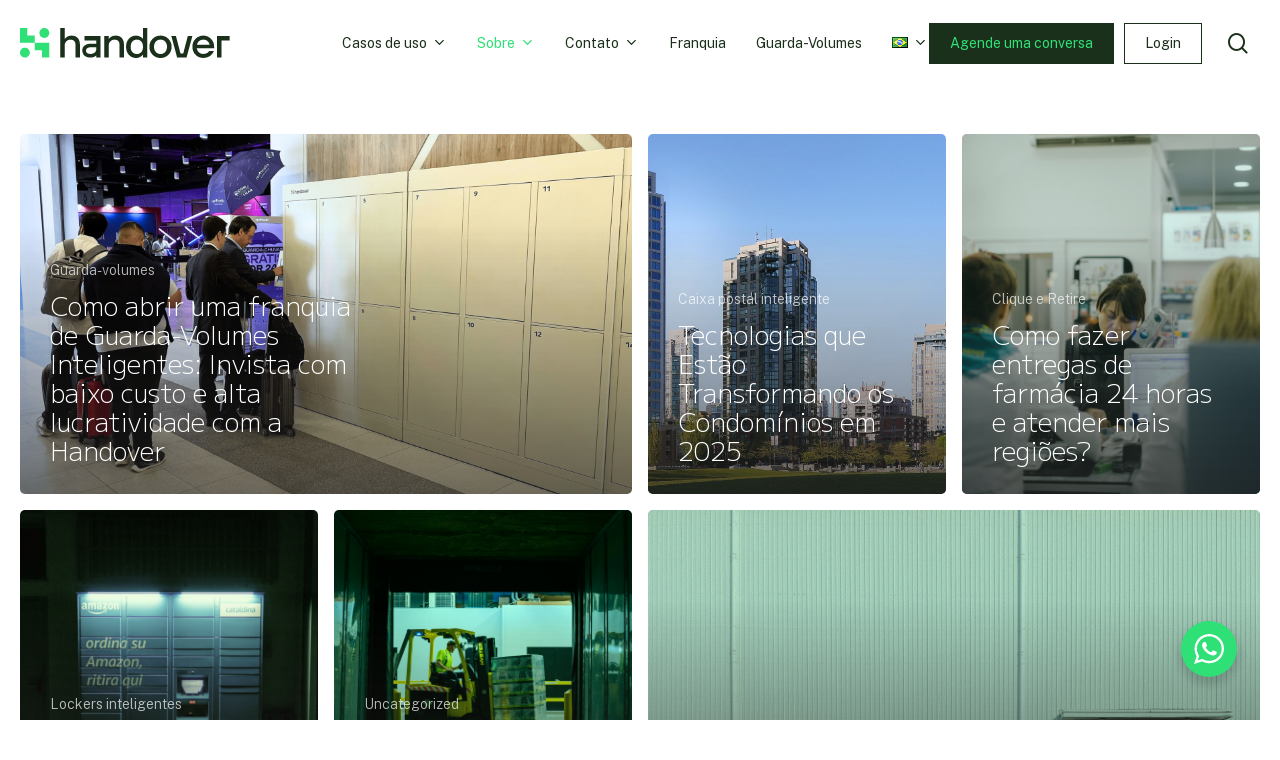

--- FILE ---
content_type: text/html; charset=UTF-8
request_url: https://oihandover.com/blog/
body_size: 23659
content:
<!doctype html>
<html lang="pt-BR" class="no-js">
<head>
	<meta charset="UTF-8">
	<meta name="viewport" content="width=device-width, initial-scale=1, maximum-scale=1, user-scalable=0" /><title>Blog &#8211; Handover</title>
<link rel="alternate" href="https://oihandover.com/blog/" hreflang="pt" />
<link rel="alternate" href="https://oihandover.com/us/blog-2/" hreflang="en" />
<meta name="robots" content="index, follow, max-snippet:-1, max-image-preview:large, max-video-preview:-1">
<link rel="canonical" href="https://oihandover.com/blog/">
<script id="website-schema" type="application/ld+json">{"@context":"https:\/\/schema.org","@type":"WebSite","name":"Handover - Intelig\u00eancia em Armazenamento","alternateName":"Handover","description":"Intelig\u00eancia em armazenamento","url":"https:\/\/oihandover.com"}</script>
<meta property="og:url" content="https://oihandover.com/blog/">
<meta property="og:site_name" content="Handover">
<meta property="og:locale" content="pt_BR">
<meta property="og:locale:alternate" content="en_US">
<meta property="og:type" content="website">
<meta property="og:image" content="https://oihandover.com/wp-content/uploads/2022/04/fav.svg">
<meta property="og:image:secure_url" content="https://oihandover.com/wp-content/uploads/2022/04/fav.svg">
<meta property="og:image:width" content="166">
<meta property="og:image:height" content="167">
<meta property="og:image:alt" content="Lockers Inteligentes Handover">
<meta name="twitter:card" content="summary">
<meta name="twitter:site" content="@oihandover">
<meta name="twitter:creator" content="@oihandover">
<meta name="twitter:image" content="https://oihandover.com/wp-content/uploads/2024/08/Group-20691-1.png">
<link rel='dns-prefetch' href='//www.googletagmanager.com' />
<link rel='dns-prefetch' href='//fonts.googleapis.com' />
<link rel="alternate" type="application/rss+xml" title="Feed para Handover &raquo;" href="https://oihandover.com/feed/" />
<style id='wp-img-auto-sizes-contain-inline-css' type='text/css'>
img:is([sizes=auto i],[sizes^="auto," i]){contain-intrinsic-size:3000px 1500px}
/*# sourceURL=wp-img-auto-sizes-contain-inline-css */
</style>
<link rel='stylesheet' id='adopt-stylesheet-css' href='https://oihandover.com/wp-content/plugins/adopt/includes/style.css?ver=6.9' type='text/css' media='all' />
<style id='wp-emoji-styles-inline-css' type='text/css'>

	img.wp-smiley, img.emoji {
		display: inline !important;
		border: none !important;
		box-shadow: none !important;
		height: 1em !important;
		width: 1em !important;
		margin: 0 0.07em !important;
		vertical-align: -0.1em !important;
		background: none !important;
		padding: 0 !important;
	}
/*# sourceURL=wp-emoji-styles-inline-css */
</style>
<link rel='stylesheet' id='wp-block-library-css' href='https://oihandover.com/wp-includes/css/dist/block-library/style.min.css?ver=6.9' type='text/css' media='all' />
<style id='global-styles-inline-css' type='text/css'>
:root{--wp--preset--aspect-ratio--square: 1;--wp--preset--aspect-ratio--4-3: 4/3;--wp--preset--aspect-ratio--3-4: 3/4;--wp--preset--aspect-ratio--3-2: 3/2;--wp--preset--aspect-ratio--2-3: 2/3;--wp--preset--aspect-ratio--16-9: 16/9;--wp--preset--aspect-ratio--9-16: 9/16;--wp--preset--color--black: #000000;--wp--preset--color--cyan-bluish-gray: #abb8c3;--wp--preset--color--white: #ffffff;--wp--preset--color--pale-pink: #f78da7;--wp--preset--color--vivid-red: #cf2e2e;--wp--preset--color--luminous-vivid-orange: #ff6900;--wp--preset--color--luminous-vivid-amber: #fcb900;--wp--preset--color--light-green-cyan: #7bdcb5;--wp--preset--color--vivid-green-cyan: #00d084;--wp--preset--color--pale-cyan-blue: #8ed1fc;--wp--preset--color--vivid-cyan-blue: #0693e3;--wp--preset--color--vivid-purple: #9b51e0;--wp--preset--gradient--vivid-cyan-blue-to-vivid-purple: linear-gradient(135deg,rgb(6,147,227) 0%,rgb(155,81,224) 100%);--wp--preset--gradient--light-green-cyan-to-vivid-green-cyan: linear-gradient(135deg,rgb(122,220,180) 0%,rgb(0,208,130) 100%);--wp--preset--gradient--luminous-vivid-amber-to-luminous-vivid-orange: linear-gradient(135deg,rgb(252,185,0) 0%,rgb(255,105,0) 100%);--wp--preset--gradient--luminous-vivid-orange-to-vivid-red: linear-gradient(135deg,rgb(255,105,0) 0%,rgb(207,46,46) 100%);--wp--preset--gradient--very-light-gray-to-cyan-bluish-gray: linear-gradient(135deg,rgb(238,238,238) 0%,rgb(169,184,195) 100%);--wp--preset--gradient--cool-to-warm-spectrum: linear-gradient(135deg,rgb(74,234,220) 0%,rgb(151,120,209) 20%,rgb(207,42,186) 40%,rgb(238,44,130) 60%,rgb(251,105,98) 80%,rgb(254,248,76) 100%);--wp--preset--gradient--blush-light-purple: linear-gradient(135deg,rgb(255,206,236) 0%,rgb(152,150,240) 100%);--wp--preset--gradient--blush-bordeaux: linear-gradient(135deg,rgb(254,205,165) 0%,rgb(254,45,45) 50%,rgb(107,0,62) 100%);--wp--preset--gradient--luminous-dusk: linear-gradient(135deg,rgb(255,203,112) 0%,rgb(199,81,192) 50%,rgb(65,88,208) 100%);--wp--preset--gradient--pale-ocean: linear-gradient(135deg,rgb(255,245,203) 0%,rgb(182,227,212) 50%,rgb(51,167,181) 100%);--wp--preset--gradient--electric-grass: linear-gradient(135deg,rgb(202,248,128) 0%,rgb(113,206,126) 100%);--wp--preset--gradient--midnight: linear-gradient(135deg,rgb(2,3,129) 0%,rgb(40,116,252) 100%);--wp--preset--font-size--small: 13px;--wp--preset--font-size--medium: 20px;--wp--preset--font-size--large: 36px;--wp--preset--font-size--x-large: 42px;--wp--preset--spacing--20: 0.44rem;--wp--preset--spacing--30: 0.67rem;--wp--preset--spacing--40: 1rem;--wp--preset--spacing--50: 1.5rem;--wp--preset--spacing--60: 2.25rem;--wp--preset--spacing--70: 3.38rem;--wp--preset--spacing--80: 5.06rem;--wp--preset--shadow--natural: 6px 6px 9px rgba(0, 0, 0, 0.2);--wp--preset--shadow--deep: 12px 12px 50px rgba(0, 0, 0, 0.4);--wp--preset--shadow--sharp: 6px 6px 0px rgba(0, 0, 0, 0.2);--wp--preset--shadow--outlined: 6px 6px 0px -3px rgb(255, 255, 255), 6px 6px rgb(0, 0, 0);--wp--preset--shadow--crisp: 6px 6px 0px rgb(0, 0, 0);}:where(.is-layout-flex){gap: 0.5em;}:where(.is-layout-grid){gap: 0.5em;}body .is-layout-flex{display: flex;}.is-layout-flex{flex-wrap: wrap;align-items: center;}.is-layout-flex > :is(*, div){margin: 0;}body .is-layout-grid{display: grid;}.is-layout-grid > :is(*, div){margin: 0;}:where(.wp-block-columns.is-layout-flex){gap: 2em;}:where(.wp-block-columns.is-layout-grid){gap: 2em;}:where(.wp-block-post-template.is-layout-flex){gap: 1.25em;}:where(.wp-block-post-template.is-layout-grid){gap: 1.25em;}.has-black-color{color: var(--wp--preset--color--black) !important;}.has-cyan-bluish-gray-color{color: var(--wp--preset--color--cyan-bluish-gray) !important;}.has-white-color{color: var(--wp--preset--color--white) !important;}.has-pale-pink-color{color: var(--wp--preset--color--pale-pink) !important;}.has-vivid-red-color{color: var(--wp--preset--color--vivid-red) !important;}.has-luminous-vivid-orange-color{color: var(--wp--preset--color--luminous-vivid-orange) !important;}.has-luminous-vivid-amber-color{color: var(--wp--preset--color--luminous-vivid-amber) !important;}.has-light-green-cyan-color{color: var(--wp--preset--color--light-green-cyan) !important;}.has-vivid-green-cyan-color{color: var(--wp--preset--color--vivid-green-cyan) !important;}.has-pale-cyan-blue-color{color: var(--wp--preset--color--pale-cyan-blue) !important;}.has-vivid-cyan-blue-color{color: var(--wp--preset--color--vivid-cyan-blue) !important;}.has-vivid-purple-color{color: var(--wp--preset--color--vivid-purple) !important;}.has-black-background-color{background-color: var(--wp--preset--color--black) !important;}.has-cyan-bluish-gray-background-color{background-color: var(--wp--preset--color--cyan-bluish-gray) !important;}.has-white-background-color{background-color: var(--wp--preset--color--white) !important;}.has-pale-pink-background-color{background-color: var(--wp--preset--color--pale-pink) !important;}.has-vivid-red-background-color{background-color: var(--wp--preset--color--vivid-red) !important;}.has-luminous-vivid-orange-background-color{background-color: var(--wp--preset--color--luminous-vivid-orange) !important;}.has-luminous-vivid-amber-background-color{background-color: var(--wp--preset--color--luminous-vivid-amber) !important;}.has-light-green-cyan-background-color{background-color: var(--wp--preset--color--light-green-cyan) !important;}.has-vivid-green-cyan-background-color{background-color: var(--wp--preset--color--vivid-green-cyan) !important;}.has-pale-cyan-blue-background-color{background-color: var(--wp--preset--color--pale-cyan-blue) !important;}.has-vivid-cyan-blue-background-color{background-color: var(--wp--preset--color--vivid-cyan-blue) !important;}.has-vivid-purple-background-color{background-color: var(--wp--preset--color--vivid-purple) !important;}.has-black-border-color{border-color: var(--wp--preset--color--black) !important;}.has-cyan-bluish-gray-border-color{border-color: var(--wp--preset--color--cyan-bluish-gray) !important;}.has-white-border-color{border-color: var(--wp--preset--color--white) !important;}.has-pale-pink-border-color{border-color: var(--wp--preset--color--pale-pink) !important;}.has-vivid-red-border-color{border-color: var(--wp--preset--color--vivid-red) !important;}.has-luminous-vivid-orange-border-color{border-color: var(--wp--preset--color--luminous-vivid-orange) !important;}.has-luminous-vivid-amber-border-color{border-color: var(--wp--preset--color--luminous-vivid-amber) !important;}.has-light-green-cyan-border-color{border-color: var(--wp--preset--color--light-green-cyan) !important;}.has-vivid-green-cyan-border-color{border-color: var(--wp--preset--color--vivid-green-cyan) !important;}.has-pale-cyan-blue-border-color{border-color: var(--wp--preset--color--pale-cyan-blue) !important;}.has-vivid-cyan-blue-border-color{border-color: var(--wp--preset--color--vivid-cyan-blue) !important;}.has-vivid-purple-border-color{border-color: var(--wp--preset--color--vivid-purple) !important;}.has-vivid-cyan-blue-to-vivid-purple-gradient-background{background: var(--wp--preset--gradient--vivid-cyan-blue-to-vivid-purple) !important;}.has-light-green-cyan-to-vivid-green-cyan-gradient-background{background: var(--wp--preset--gradient--light-green-cyan-to-vivid-green-cyan) !important;}.has-luminous-vivid-amber-to-luminous-vivid-orange-gradient-background{background: var(--wp--preset--gradient--luminous-vivid-amber-to-luminous-vivid-orange) !important;}.has-luminous-vivid-orange-to-vivid-red-gradient-background{background: var(--wp--preset--gradient--luminous-vivid-orange-to-vivid-red) !important;}.has-very-light-gray-to-cyan-bluish-gray-gradient-background{background: var(--wp--preset--gradient--very-light-gray-to-cyan-bluish-gray) !important;}.has-cool-to-warm-spectrum-gradient-background{background: var(--wp--preset--gradient--cool-to-warm-spectrum) !important;}.has-blush-light-purple-gradient-background{background: var(--wp--preset--gradient--blush-light-purple) !important;}.has-blush-bordeaux-gradient-background{background: var(--wp--preset--gradient--blush-bordeaux) !important;}.has-luminous-dusk-gradient-background{background: var(--wp--preset--gradient--luminous-dusk) !important;}.has-pale-ocean-gradient-background{background: var(--wp--preset--gradient--pale-ocean) !important;}.has-electric-grass-gradient-background{background: var(--wp--preset--gradient--electric-grass) !important;}.has-midnight-gradient-background{background: var(--wp--preset--gradient--midnight) !important;}.has-small-font-size{font-size: var(--wp--preset--font-size--small) !important;}.has-medium-font-size{font-size: var(--wp--preset--font-size--medium) !important;}.has-large-font-size{font-size: var(--wp--preset--font-size--large) !important;}.has-x-large-font-size{font-size: var(--wp--preset--font-size--x-large) !important;}
/*# sourceURL=global-styles-inline-css */
</style>

<style id='classic-theme-styles-inline-css' type='text/css'>
/*! This file is auto-generated */
.wp-block-button__link{color:#fff;background-color:#32373c;border-radius:9999px;box-shadow:none;text-decoration:none;padding:calc(.667em + 2px) calc(1.333em + 2px);font-size:1.125em}.wp-block-file__button{background:#32373c;color:#fff;text-decoration:none}
/*# sourceURL=/wp-includes/css/classic-themes.min.css */
</style>
<link rel='stylesheet' id='nta-css-popup-css' href='https://oihandover.com/wp-content/plugins/wp-whatsapp/assets/dist/css/style.css?ver=6.9' type='text/css' media='all' />
<link rel='stylesheet' id='contact-form-7-css' href='https://oihandover.com/wp-content/plugins/contact-form-7/includes/css/styles.css?ver=6.1.1' type='text/css' media='all' />
<link rel='stylesheet' id='font-awesome-css' href='https://oihandover.com/wp-content/themes/salient/css/font-awesome-legacy.min.css?ver=4.7.1' type='text/css' media='all' />
<link rel='stylesheet' id='salient-grid-system-css' href='https://oihandover.com/wp-content/themes/salient/css/build/grid-system.css?ver=14.0.5' type='text/css' media='all' />
<link rel='stylesheet' id='main-styles-css' href='https://oihandover.com/wp-content/themes/salient/css/build/style.css?ver=14.0.5' type='text/css' media='all' />
<style id='main-styles-inline-css' type='text/css'>
html:not(.page-trans-loaded) { background-color: #ffffff; }
/*# sourceURL=main-styles-inline-css */
</style>
<link rel='stylesheet' id='nectar-header-layout-centered-menu-css' href='https://oihandover.com/wp-content/themes/salient/css/build/header/header-layout-centered-menu.css?ver=14.0.5' type='text/css' media='all' />
<link rel='stylesheet' id='nectar_default_font_open_sans-css' href='https://fonts.googleapis.com/css?family=Open+Sans%3A300%2C400%2C600%2C700&#038;subset=latin%2Clatin-ext' type='text/css' media='all' />
<link rel='stylesheet' id='nectar-blog-auto-masonry-meta-overlaid-spaced-css' href='https://oihandover.com/wp-content/themes/salient/css/build/blog/auto-masonry-meta-overlaid-spaced.css?ver=14.0.5' type='text/css' media='all' />
<link rel='stylesheet' id='responsive-css' href='https://oihandover.com/wp-content/themes/salient/css/build/responsive.css?ver=14.0.5' type='text/css' media='all' />
<link rel='stylesheet' id='skin-material-css' href='https://oihandover.com/wp-content/themes/salient/css/build/skin-material.css?ver=14.0.5' type='text/css' media='all' />
<link rel='stylesheet' id='salient-wp-menu-dynamic-css' href='https://oihandover.com/wp-content/uploads/salient/menu-dynamic.css?ver=89257' type='text/css' media='all' />
<link rel='stylesheet' id='js_composer_front-css' href='https://oihandover.com/wp-content/plugins/js_composer_salient/assets/css/js_composer.min.css?ver=6.7.1' type='text/css' media='all' />
<link rel='stylesheet' id='dynamic-css-css' href='https://oihandover.com/wp-content/themes/salient/css/salient-dynamic-styles.css?ver=94100' type='text/css' media='all' />
<style id='dynamic-css-inline-css' type='text/css'>
.archive.author .row .col.section-title span,.archive.category .row .col.section-title span,.archive.tag .row .col.section-title span,.archive.date .row .col.section-title span{padding-left:0}body.author #page-header-wrap #page-header-bg,body.category #page-header-wrap #page-header-bg,body.tag #page-header-wrap #page-header-bg,body.date #page-header-wrap #page-header-bg{height:auto;padding-top:8%;padding-bottom:8%;}.archive #page-header-wrap{height:auto;}.archive.category .row .col.section-title p,.archive.tag .row .col.section-title p{margin-top:10px;}body[data-bg-header="true"].category .container-wrap,body[data-bg-header="true"].author .container-wrap,body[data-bg-header="true"].date .container-wrap,body[data-bg-header="true"].blog .container-wrap{padding-top:4.1em!important}body[data-bg-header="true"].archive .container-wrap.meta_overlaid_blog,body[data-bg-header="true"].category .container-wrap.meta_overlaid_blog,body[data-bg-header="true"].author .container-wrap.meta_overlaid_blog,body[data-bg-header="true"].date .container-wrap.meta_overlaid_blog{padding-top:0!important;}body.archive #page-header-bg:not(.fullscreen-header) .span_6{position:relative;-webkit-transform:none;transform:none;top:0;}#header-space{background-color:#ffffff}@media only screen and (min-width:1000px){body #ajax-content-wrap.no-scroll{min-height:calc(100vh - 86px);height:calc(100vh - 86px)!important;}}@media only screen and (min-width:1000px){#page-header-wrap.fullscreen-header,#page-header-wrap.fullscreen-header #page-header-bg,html:not(.nectar-box-roll-loaded) .nectar-box-roll > #page-header-bg.fullscreen-header,.nectar_fullscreen_zoom_recent_projects,#nectar_fullscreen_rows:not(.afterLoaded) > div{height:calc(100vh - 85px);}.wpb_row.vc_row-o-full-height.top-level,.wpb_row.vc_row-o-full-height.top-level > .col.span_12{min-height:calc(100vh - 85px);}html:not(.nectar-box-roll-loaded) .nectar-box-roll > #page-header-bg.fullscreen-header{top:86px;}.nectar-slider-wrap[data-fullscreen="true"]:not(.loaded),.nectar-slider-wrap[data-fullscreen="true"]:not(.loaded) .swiper-container{height:calc(100vh - 84px)!important;}.admin-bar .nectar-slider-wrap[data-fullscreen="true"]:not(.loaded),.admin-bar .nectar-slider-wrap[data-fullscreen="true"]:not(.loaded) .swiper-container{height:calc(100vh - 84px - 32px)!important;}}@media only screen and (max-width:999px){.using-mobile-browser #nectar_fullscreen_rows:not(.afterLoaded):not([data-mobile-disable="on"]) > div{height:calc(100vh - 100px);}.using-mobile-browser .wpb_row.vc_row-o-full-height.top-level,.using-mobile-browser .wpb_row.vc_row-o-full-height.top-level > .col.span_12,[data-permanent-transparent="1"].using-mobile-browser .wpb_row.vc_row-o-full-height.top-level,[data-permanent-transparent="1"].using-mobile-browser .wpb_row.vc_row-o-full-height.top-level > .col.span_12{min-height:calc(100vh - 100px);}html:not(.nectar-box-roll-loaded) .nectar-box-roll > #page-header-bg.fullscreen-header,.nectar_fullscreen_zoom_recent_projects,.nectar-slider-wrap[data-fullscreen="true"]:not(.loaded),.nectar-slider-wrap[data-fullscreen="true"]:not(.loaded) .swiper-container,#nectar_fullscreen_rows:not(.afterLoaded):not([data-mobile-disable="on"]) > div{height:calc(100vh - 47px);}.wpb_row.vc_row-o-full-height.top-level,.wpb_row.vc_row-o-full-height.top-level > .col.span_12{min-height:calc(100vh - 47px);}body[data-transparent-header="false"] #ajax-content-wrap.no-scroll{min-height:calc(100vh - 47px);height:calc(100vh - 47px);}}.screen-reader-text,.nectar-skip-to-content:not(:focus){border:0;clip:rect(1px,1px,1px,1px);clip-path:inset(50%);height:1px;margin:-1px;overflow:hidden;padding:0;position:absolute!important;width:1px;word-wrap:normal!important;}
/* GERAL */
.container {
    max-width: 1300px;
}
h1, h2, h3, h4, h5, h6 {
    color: #1b301b;
}
.nectar_icon_wrap.bottom_position_desktop_0px {
    margin-bottom: 0;
}
body .post-area a {
    color: #2fe076;
}


/* CONTATO */
input.wpcf7-form-control.wpcf7-text, select.wpcf7-form-control {
    background: #ffffff;
    color: #1b301b;
    border-radius: 0;
    line-height: 40px;
    height: 50px;
}
textarea.wpcf7-form-control {
    background: #ffffff;
    color: #1b301b;
    border-radius: 0;
    line-height: 40px;
    height: 100px;
}
span.wpcf7-form-control-wrap {
    position: relative;
}
span.wpcf7-not-valid-tip {
    position: absolute;
    right: 2px;
    top: 2px !important;
    box-shadow: none !important;
    font-size: 9px;
    letter-spacing: 1px;
    background: none;
    pointer-events: none;
    line-height: 9px;
    padding: 0 !important;
}
.wpcf7 form .wpcf7-response-output {
    background: #005e58;
    color: #fff !important;
    border: none !important;
    text-align: center;
    padding: 15px;
    margin: 2em 0 0;
    letter-spacing: 1px;
    font-size: 12px;
}


/* HEADER */
#header-outer.transparent.dark-slide > #top nav > ul > li > a > .sf-sub-indicator [class*=" icon-"] {
    color: #00e16f !important;
}
#header-outer[data-format=centered-menu] #top nav>.sf-menu>li {
    padding: 0 10px 0 0;
}
#header-outer.transparent #top nav > ul > li > a, #header-outer.transparent #top nav > .sf-menu > li > a, #header-outer.transparent .slide-out-widget-area-toggle a i.label, #header-outer.transparent #top .span_9 > .slide-out-widget-area-toggle a.using-label .label, #header-outer.transparent #top nav ul #search-btn a .icon-salient-search, #header-outer.transparent #top nav ul #nectar-user-account a span, #header-outer.transparent #top nav > ul > li > a > .sf-sub-indicator i, #header-outer.transparent .cart-menu .cart-icon-wrap .icon-salient-cart, .ascend #boxed #header-outer.transparent .cart-menu .cart-icon-wrap .icon-salient-cart, #header-outer.transparent #top .sf-menu > li.nectar-regular-menu-item > a > .nectar-menu-icon, #header-outer.transparent .nectar-header-text-content, #header-outer.transparent .nectar-mobile-only.mobile-header li:not([class*="menu-item-btn-style"]) a {
    opacity:1;
}
#header-outer[data-lhe="default"] #top nav>ul.sf-menu.buttons li.agende a {
    background: #1B301B;
    padding: 10px 20px !important;
    color: #2FE076 !important;
    border: 1px solid #1B301C;
    transition: all linear 0.2s;
}
#header-outer[data-lhe="default"] #top nav>ul.sf-menu.buttons li.agende:hover a, #header-outer[data-lhe="default"] #top nav .sf-menu > li.agende.sfHover:not(#social-in-menu) > a {
    background: #00e16f;
    color: #1B301C !important;
    border: 1px solid #2fe076;
}
#header-outer[data-lhe="default"] #top nav>ul.sf-menu.buttons li.login a {
    background: #ffffff;
    padding: 10px 20px !important;
    color: #1B301B !important;
    border: 1px solid #1B301B;
    transition: all linear 0.2s;
}
#header-outer[data-lhe="default"] #top nav>ul.sf-menu.buttons li.login:hover a {
    background: #d5ffad;
    padding: 10px 20px !important;
    color: #1B301B !important;
    border: 1px solid #d5ffad;
}

@media only screen and (min-width:899px) and (max-width:1200px) {
#header-outer #top .sf-menu > .sf-with-ul > a {
    padding-right: 20px!important;
    padding-left: 0 !important;
    font-size:12px;
}
#header-outer[data-lhe="default"] #top nav>ul.sf-menu.buttons li.agende a, #header-outer[data-lhe="default"] #top nav>ul.sf-menu.buttons li.login a {
    padding: 10px !important;
    font-size: 12px !important;
}
}

/* MULTILANG */
#header-outer.transparent.dark-slide > #top nav > ul a img {
    margin-bottom: 0;
}
.pll-parent-menu-item > a > span > span {
    display:none;
}
.pll-parent-menu-item img {
    margin-bottom: 0 !important;
}

/* FOOTER */
div#footer-outer {
    background-image: url(https://oihandover.com/wp-content/uploads/2022/04/rodape-min.jpg);
    background-size: auto;
    background-repeat: no-repeat;
    background-position: right bottom;
}
div#footer-widgets .container .row:before, div#footer-widgets .container .row:after {
    display: none;
}
div#footer-widgets .container .row .col {
    width: 100% !important;
    float: unset !important;
}
div#footer-widgets .container .row {
    display: grid;
    grid-template-columns: 2fr 4fr;
    padding: 0px;
    grid-column-gap: 18%;
    margin: 100px 0 70px !important;
    max-width: 80%;
}
div#footer-widgets .container .row .col.span_3:nth-child(3), div#footer-widgets .container .row .col.span_3:nth-child(4) {
    grid-column: span 2;
}

.material #footer-outer #footer-widgets .col.span_3:nth-child(2) ul.menu > li {
    width: calc(50% - 30px) !important;
    float: left;
    padding-right: 35px !important;
    font-size: 13px;
    padding: 0 !important;
}
div#footer-widgets .col.span_3:nth-child(2) ul.menu > li:last-child {
    max-width: 60px;
}
div#footer-widgets .col.span_3:nth-child(2) ul.menu > li > a {
    font-weight: 500 !important;
    font-size: 19px;
    margin-bottom: 25px;
}
div#footer-widgets .col.span_3:nth-child(2) ul.menu > li > ul {
    padding-left: 0px !important;
}
div#footer-widgets .col.span_3:nth-child(2) ul.menu > li > ul li {
    margin: 0px 0 0;
    font-size: 15px;
}
div#footer-widgets .container .row .col.span_3:nth-child(3) {
    text-align: right;
}
div#footer-widgets .container .row .col.span_3:nth-child(3) ul.social {
    display: inline-flex;
}
.material #footer-outer div#footer-widgets .container .row .col.span_3:nth-child(3) ul.social li {
    margin: 0;
    padding: 0 !important;
}
div#footer-widgets .container .row .col.span_3:nth-child(3) ul.social li i.fa {
    font-size: 29px;
    color: #2fe076;
    line-height: 30px;
    padding: 2px 13px;
}

div#footer-widgets .container .row .col.span_3:nth-child(4) {
    display: grid;
    grid-template-columns: 300px calc(90% - 440px) 140px;
    grid-column-gap: 5%;
    text-align: center;
    font-size: 12px;
    margin-top: 30px;
}
div#footer-widgets .container .row .col.span_3:nth-child(4) ul.menu {
    font-size: 15px;
    display: inline-flex;
}
div#footer-widgets .container .row .col.span_3:nth-child(4) u.menu > li {
    width: 32% !important;
    display: inline-block;
    padding: 0 !important;
}
#header-outer.transparent.dark-slide > #top nav > ul li.pll-parent-menu-item a img {
    margin-bottom: 0 !important;
}
.material #footer-outer div#footer-widgets .container .row .col.span_3:nth-child(4) ul.menu li {
    padding: 0 8px !important;
}
div#footer-widgets .container .row .col.span_3:nth-child(4) ul.menu > li a {
    font-size: 13px;
    text-decoration: underline;
}

.col.span_3.one-fourths.clear-both img {
    margin-bottom: 30px !important;
}
#footer-outer #copyright {
    font-size: 11px;
    line-height: 15px;
    font-weight: 300;
    margin-bottom: 50px;
}
#footer-outer #copyright .col .bolden {
    float: right;
}
#footer-outer #copyright .col ul {
    float: left;
}

@media only screen and (max-width:899px){
div#footer-outer {
    background: none;
}
div#footer-widgets .container {
    max-width: 90%;
}

div#footer-widgets .container .row {
    display: block;
}
#footer-outer div#footer-widgets .container .row .col.span_3:nth-child(1) .widget.widget_media_image:last-child {
    position: absolute;
    right: 0;
    top: -40px;
}
div#footer-widgets .container .row {
    max-width: 100%;
    margin: 40px 0 !important;
}
#footer-outer div#footer-widgets .container .row .col.span_3:nth-child(1) .widget.widget_media_image:first-child {
    width: 60%;
}
div#footer-widgets .col.span_3:nth-child(2) ul.menu > li > a {
    font-size: 15px;
    margin-bottom: 10px;
    font-weight: 600 !important;
}
div#footer-widgets .col.span_3:nth-child(2) ul.menu > li > ul li {
    font-size: 14px;
}

div#footer-widgets .container .row .col.span_3:nth-child(3) {
    text-align: center;
}
div#footer-widgets .container .row .col.span_3:nth-child(4) {
    display: block;
}

div#footer-widgets .container .row .col.span_3:nth-child(4) ul.menu > li {
    padding: 0 10px !important;
    width: auto !important;
}
div#footer-widgets .container .row .col.span_3:nth-child(4) ul.menu > li a {
    font-size: 10px;
}

div#footer-widgets .container .row .col.span_3:nth-child(4) {
    font-size: 10px;
}
div#footer-widgets .container .row .col.span_3:nth-child(4) .widget {
    margin-bottom: 15px;
}
}



/* COOKIE NOTICE */
span#cn-close-notice {
    DISPLAY: NONE;
}
#cookie-notice {
    right: 20px;
    left: auto !important;
    bottom: 20px;
    max-width: 300px;
    width: 100%;
    min-width: 320px;
    text-align: left !important;
    background: #fff !important;
    box-shadow: 2px 2px 20px rgb(0 0 0 / 10%);
    line-height: 18px;
    text-transform: uppercase;
    letter-spacing: 0.5px;
    font-size: 13px;
    font-weight: 700;
    font-family: Public Sans;
}
.cn-text-container {
    margin-bottom: 10px;
    padding: 0 23px;
}
a#cn-close-notice {
    position: absolute;
    top: 15px;
    right: 5px;
}
#cookie-notice .cookie-notice-container {
    padding: 15px 10px;
}
#cookie-notice .cn-button:first-child {
    margin: 0;
}
#cookie-notice .cn-button {
    color: #fff !important;
    background: #252525;
    font-size: 12px;
}
/*# sourceURL=dynamic-css-inline-css */
</style>
<link rel='stylesheet' id='redux-google-fonts-salient_redux-css' href='https://fonts.googleapis.com/css?family=Public+Sans%3A400%2C300%2C500italic%2C600%7CM+PLUS+1%3A300&#038;ver=1717104904' type='text/css' media='all' />
<script type="text/javascript" src="https://oihandover.com/wp-includes/js/jquery/jquery.min.js?ver=3.7.1" id="jquery-core-js"></script>
<script type="text/javascript" src="https://oihandover.com/wp-includes/js/jquery/jquery-migrate.min.js?ver=3.4.1" id="jquery-migrate-js"></script>

<!-- Snippet da etiqueta do Google (gtag.js) adicionado pelo Site Kit -->
<!-- Snippet do Google Análises adicionado pelo Site Kit -->
<script type="text/javascript" src="https://www.googletagmanager.com/gtag/js?id=G-P1KVJ4V12L" id="google_gtagjs-js" async></script>
<script type="text/javascript" id="google_gtagjs-js-after">
/* <![CDATA[ */
window.dataLayer = window.dataLayer || [];function gtag(){dataLayer.push(arguments);}
gtag("set","linker",{"domains":["oihandover.com"]});
gtag("js", new Date());
gtag("set", "developer_id.dZTNiMT", true);
gtag("config", "G-P1KVJ4V12L");
//# sourceURL=google_gtagjs-js-after
/* ]]> */
</script>
<link rel="next" href="https://oihandover.com/blog/page/2/"><link rel="https://api.w.org/" href="https://oihandover.com/wp-json/" /><link rel="EditURI" type="application/rsd+xml" title="RSD" href="https://oihandover.com/xmlrpc.php?rsd" />
<meta name="generator" content="WordPress 6.9" />
  
  <script>
    let wind = window.top;

    let adoptMetaTag = wind.document.createElement("meta");
    adoptMetaTag.name = "adopt-website-id";

    adoptMetaTag.content = '';
    wind.document.getElementsByTagName("head")[0].appendChild(adoptMetaTag);

    let adoptTag = wind.document.createElement("script");
    adoptTag.type = "text/javascript";
    adoptTag.charset = "utf-8";
    adoptTag.async = true;
    adoptTag.src = `//tag.goadopt.io/injector.js?website_code=`;
    wind.document.getElementsByTagName("head")[0].appendChild(adoptTag);
  </script>
<!-- start Simple Custom CSS and JS -->
<style type="text/css">
/* Add your CSS code here.

For example:
.example {
    color: red;
}

For brushing up on your CSS knowledge, check out http://www.w3schools.com/css/css_syntax.asp

End of comment */ 

.grecaptcha-badge {visibility:hidden};</style>
<!-- end Simple Custom CSS and JS -->
<!-- start Simple Custom CSS and JS -->
<meta name="adopt-website-id" content="20aefb81-9496-4eeb-bd42-43843c7e0ac2" />
<script src="//tag.goadopt.io/injector.js?website_code=20aefb81-9496-4eeb-bd42-43843c7e0ac2" 
class="adopt-injector"></script>
<!-- end Simple Custom CSS and JS -->
<meta name="generator" content="Site Kit by Google 1.170.0" /><script type="text/javascript"> var root = document.getElementsByTagName( "html" )[0]; root.setAttribute( "class", "js" ); </script><!--Facebook Domain Verification-->
<meta name="facebook-domain-verification" content="ir2y4nk8a5cfuae0joojwr19v"/>
		<script>
		(function(h,o,t,j,a,r){
			h.hj=h.hj||function(){(h.hj.q=h.hj.q||[]).push(arguments)};
			h._hjSettings={hjid:1886515,hjsv:5};
			a=o.getElementsByTagName('head')[0];
			r=o.createElement('script');r.async=1;
			r.src=t+h._hjSettings.hjid+j+h._hjSettings.hjsv;
			a.appendChild(r);
		})(window,document,'//static.hotjar.com/c/hotjar-','.js?sv=');
		</script>
		<style>
    #wp-admin-bar-ampforwp-view-amp a{    background:url([data-uri]) !important;
    background-size: 18px !important;
    background-repeat: no-repeat !important;
 		background-position: 4px 7px !important;
 		text-indent: -99999px;
 		width: 12px;
}</style>      <meta name="onesignal" content="wordpress-plugin"/>
            <script>

      window.OneSignalDeferred = window.OneSignalDeferred || [];

      OneSignalDeferred.push(function(OneSignal) {
        var oneSignal_options = {};
        window._oneSignalInitOptions = oneSignal_options;

        oneSignal_options['serviceWorkerParam'] = { scope: '/wp-content/plugins/onesignal-free-web-push-notifications/sdk_files/push/onesignal/' };
oneSignal_options['serviceWorkerPath'] = 'OneSignalSDKWorker.js';

        OneSignal.Notifications.setDefaultUrl("https://oihandover.com");

        oneSignal_options['wordpress'] = true;
oneSignal_options['appId'] = '6bb1bd06-c2a7-40d9-95c0-f6a7c6b8a86e';
oneSignal_options['allowLocalhostAsSecureOrigin'] = true;
oneSignal_options['welcomeNotification'] = { };
oneSignal_options['welcomeNotification']['title'] = "";
oneSignal_options['welcomeNotification']['message'] = "Thank you!";
oneSignal_options['path'] = "https://oihandover.com/wp-content/plugins/onesignal-free-web-push-notifications/sdk_files/";
oneSignal_options['safari_web_id'] = "web.onesignal.auto.56640081-e0ac-44c5-9d26-db4b2624f604";
oneSignal_options['promptOptions'] = { };
oneSignal_options['promptOptions']['actionMessage'] = "We'd like to send you the latest news, offers and updates.";
oneSignal_options['promptOptions']['acceptButtonText'] = "Sure!";
oneSignal_options['promptOptions']['cancelButtonText'] = "No";
oneSignal_options['promptOptions']['siteName'] = "https://oihandover.com/";
              OneSignal.init(window._oneSignalInitOptions);
              OneSignal.Slidedown.promptPush()      });

      function documentInitOneSignal() {
        var oneSignal_elements = document.getElementsByClassName("OneSignal-prompt");

        var oneSignalLinkClickHandler = function(event) { OneSignal.Notifications.requestPermission(); event.preventDefault(); };        for(var i = 0; i < oneSignal_elements.length; i++)
          oneSignal_elements[i].addEventListener('click', oneSignalLinkClickHandler, false);
      }

      if (document.readyState === 'complete') {
           documentInitOneSignal();
      }
      else {
           window.addEventListener("load", function(event){
               documentInitOneSignal();
          });
      }
    </script>
<meta name="generator" content="Powered by WPBakery Page Builder - drag and drop page builder for WordPress."/>

<!-- Snippet do Gerenciador de Tags do Google adicionado pelo Site Kit -->
<script type="text/javascript">
/* <![CDATA[ */

			( function( w, d, s, l, i ) {
				w[l] = w[l] || [];
				w[l].push( {'gtm.start': new Date().getTime(), event: 'gtm.js'} );
				var f = d.getElementsByTagName( s )[0],
					j = d.createElement( s ), dl = l != 'dataLayer' ? '&l=' + l : '';
				j.async = true;
				j.src = 'https://www.googletagmanager.com/gtm.js?id=' + i + dl;
				f.parentNode.insertBefore( j, f );
			} )( window, document, 'script', 'dataLayer', 'GTM-5L63HBJ' );
			
/* ]]> */
</script>

<!-- Fim do código do Gerenciador de Etiquetas do Google adicionado pelo Site Kit -->
<link rel="icon" href="https://oihandover.com/wp-content/uploads/2022/04/fav.svg" sizes="32x32" />
<link rel="icon" href="https://oihandover.com/wp-content/uploads/2022/04/fav.svg" sizes="192x192" />
<link rel="apple-touch-icon" href="https://oihandover.com/wp-content/uploads/2022/04/fav.svg" />
<meta name="msapplication-TileImage" content="https://oihandover.com/wp-content/uploads/2022/04/fav.svg" />
<noscript><style> .wpb_animate_when_almost_visible { opacity: 1; }</style></noscript><link rel='stylesheet' id='fancyBox-css' href='https://oihandover.com/wp-content/themes/salient/css/build/plugins/jquery.fancybox.css?ver=3.3.1' type='text/css' media='all' />
<link rel='stylesheet' id='nectar-ocm-core-css' href='https://oihandover.com/wp-content/themes/salient/css/build/off-canvas/core.css?ver=14.0.5' type='text/css' media='all' />
<link rel='stylesheet' id='nectar-ocm-slide-out-right-material-css' href='https://oihandover.com/wp-content/themes/salient/css/build/off-canvas/slide-out-right-material.css?ver=14.0.5' type='text/css' media='all' />
</head><body class="blog wp-theme-salient material wpb-js-composer js-comp-ver-6.7.1 vc_responsive" data-footer-reveal="false" data-footer-reveal-shadow="none" data-header-format="centered-menu" data-body-border="off" data-boxed-style="" data-header-breakpoint="1000" data-dropdown-style="minimal" data-cae="easeOutCubic" data-cad="750" data-megamenu-width="contained" data-aie="none" data-ls="fancybox" data-apte="standard" data-hhun="0" data-fancy-form-rcs="default" data-form-style="default" data-form-submit="regular" data-is="minimal" data-button-style="slightly_rounded" data-user-account-button="false" data-flex-cols="true" data-col-gap="default" data-header-inherit-rc="false" data-header-search="true" data-animated-anchors="true" data-ajax-transitions="true" data-full-width-header="false" data-slide-out-widget-area="true" data-slide-out-widget-area-style="slide-out-from-right" data-user-set-ocm="off" data-loading-animation="none" data-bg-header="false" data-responsive="1" data-ext-responsive="true" data-ext-padding="20" data-header-resize="1" data-header-color="custom" data-cart="false" data-remove-m-parallax="" data-remove-m-video-bgs="" data-m-animate="0" data-force-header-trans-color="light" data-smooth-scrolling="0" data-permanent-transparent="false" >
	
	<script type="text/javascript">
	 (function(window, document) {

		 if(navigator.userAgent.match(/(Android|iPod|iPhone|iPad|BlackBerry|IEMobile|Opera Mini)/)) {
			 document.body.className += " using-mobile-browser mobile ";
		 }

		 if( !("ontouchstart" in window) ) {

			 var body = document.querySelector("body");
			 var winW = window.innerWidth;
			 var bodyW = body.clientWidth;

			 if (winW > bodyW + 4) {
				 body.setAttribute("style", "--scroll-bar-w: " + (winW - bodyW - 4) + "px");
			 } else {
				 body.setAttribute("style", "--scroll-bar-w: 0px");
			 }
		 }

	 })(window, document);
   </script>		<!-- Snippet do Gerenciador de Etiqueta do Google (noscript) adicionado pelo Site Kit -->
		<noscript>
			<iframe src="https://www.googletagmanager.com/ns.html?id=GTM-5L63HBJ" height="0" width="0" style="display:none;visibility:hidden"></iframe>
		</noscript>
		<!-- Fim do código do Gerenciador de Etiquetas do Google (noscript) adicionado pelo Site Kit -->
		<script type="text/javascript">
_linkedin_partner_id = "2788169";
window._linkedin_data_partner_ids = window._linkedin_data_partner_ids || [];
window._linkedin_data_partner_ids.push(_linkedin_partner_id);
</script>

<script type="text/javascript">
(function(){var s = document.getElementsByTagName("script")[0];
var b = document.createElement("script");
b.type = "text/javascript";b.async = true;
b.src = "https://snap.licdn.com/li.lms-analytics/insight.min.js";
s.parentNode.insertBefore(b, s);})();
</script>

<noscript>
<img height="1" width="1" style="display:none;" alt="" src="https://px.ads.linkedin.com/collect/?pid=2788169&fmt=gif" />
</noscript>


<script type="text/javascript" async src="https://d335luupugsy2.cloudfront.net/js/loader-scripts/84ba0b14-5f43-4984-9ec5-1f7b11f20d53-loader.js" ></script>


<a href="#ajax-content-wrap" class="nectar-skip-to-content">Skip to main content</a><div class="ocm-effect-wrap"><div class="ocm-effect-wrap-inner"><div id="ajax-loading-screen" data-disable-mobile="1" data-disable-fade-on-click="0" data-effect="standard" data-method="standard"><div class="loading-icon none"><div class="material-icon">
									 <div class="spinner">
										 <div class="right-side"><div class="bar"></div></div>
										 <div class="left-side"><div class="bar"></div></div>
									 </div>
									 <div class="spinner color-2">
										 <div class="right-side"><div class="bar"></div></div>
										 <div class="left-side"><div class="bar"></div></div>
									 </div>
								 </div></div></div>	
	<div id="header-space"  data-header-mobile-fixed='1'></div> 
	
		<div id="header-outer" data-has-menu="true" data-has-buttons="yes" data-header-button_style="default" data-using-pr-menu="true" data-mobile-fixed="1" data-ptnm="false" data-lhe="default" data-user-set-bg="#ffffff" data-format="centered-menu" data-permanent-transparent="false" data-megamenu-rt="0" data-remove-fixed="0" data-header-resize="1" data-cart="false" data-transparency-option="" data-box-shadow="large" data-shrink-num="6" data-using-secondary="0" data-using-logo="1" data-logo-height="30" data-m-logo-height="24" data-padding="28" data-full-width="false" data-condense="false" >
		
<div id="search-outer" class="nectar">
	<div id="search">
		<div class="container">
			 <div id="search-box">
				 <div class="inner-wrap">
					 <div class="col span_12">
						  <form role="search" action="https://oihandover.com/" method="GET">
														 <input type="text" name="s"  value="" aria-label="Search" placeholder="Search" />
							 
						<span>Hit enter to search or ESC to close</span>
												</form>
					</div><!--/span_12-->
				</div><!--/inner-wrap-->
			 </div><!--/search-box-->
			 <div id="close"><a href="#"><span class="screen-reader-text">Close Search</span>
				<span class="close-wrap"> <span class="close-line close-line1"></span> <span class="close-line close-line2"></span> </span>				 </a></div>
		 </div><!--/container-->
	</div><!--/search-->
</div><!--/search-outer-->

<header id="top">
	<div class="container">
		<div class="row">
			<div class="col span_3">
								<a id="logo" href="https://oihandover.com" data-supplied-ml-starting-dark="false" data-supplied-ml-starting="false" data-supplied-ml="false" >
					<img class="stnd skip-lazy" width="1191.5" height="170.1" alt="Handover" src="https://oihandover.com/wp-content/uploads/2022/04/Lockup_Handover-1.svg"  />				</a>
							</div><!--/span_3-->

			<div class="col span_9 col_last">
									<div class="nectar-mobile-only mobile-header"><div class="inner"></div></div>
									<a class="mobile-search" href="#searchbox"><span class="nectar-icon icon-salient-search" aria-hidden="true"></span><span class="screen-reader-text">search</span></a>
														<div class="slide-out-widget-area-toggle mobile-icon slide-out-from-right" data-custom-color="false" data-icon-animation="simple-transform">
						<div> <a href="#sidewidgetarea" aria-label="Navigation Menu" aria-expanded="false" class="closed">
							<span class="screen-reader-text">Menu</span><span aria-hidden="true"> <i class="lines-button x2"> <i class="lines"></i> </i> </span>
						</a></div>
					</div>
				
									<nav>
													<ul class="sf-menu">
								<li id="menu-item-8698" class="menu-item menu-item-type-custom menu-item-object-custom menu-item-has-children nectar-regular-menu-item sf-with-ul menu-item-8698"><a href="#"><span class="menu-title-text">Casos de uso</span><span class="sf-sub-indicator"><i class="fa fa-angle-down icon-in-menu" aria-hidden="true"></i></span></a>
<ul class="sub-menu">
	<li id="menu-item-8704" class="menu-item menu-item-type-post_type menu-item-object-page nectar-regular-menu-item menu-item-8704"><a href="https://oihandover.com/condominios/"><span class="menu-title-text">Para condomínios</span></a></li>
	<li id="menu-item-8701" class="menu-item menu-item-type-post_type menu-item-object-page nectar-regular-menu-item menu-item-8701"><a href="https://oihandover.com/industrias/"><span class="menu-title-text">Para indústrias</span></a></li>
	<li id="menu-item-8703" class="menu-item menu-item-type-post_type menu-item-object-page nectar-regular-menu-item menu-item-8703"><a href="https://oihandover.com/ecommerces/"><span class="menu-title-text">Para e-commerces</span></a></li>
	<li id="menu-item-8702" class="menu-item menu-item-type-post_type menu-item-object-page nectar-regular-menu-item menu-item-8702"><a href="https://oihandover.com/shoppings/"><span class="menu-title-text">Para shoppings</span></a></li>
	<li id="menu-item-8700" class="menu-item menu-item-type-post_type menu-item-object-page nectar-regular-menu-item menu-item-8700"><a href="https://oihandover.com/transportadoras/"><span class="menu-title-text">Para transportadoras</span></a></li>
	<li id="menu-item-8699" class="menu-item menu-item-type-post_type menu-item-object-page nectar-regular-menu-item menu-item-8699"><a href="https://oihandover.com/outros-negocios/"><span class="menu-title-text">Outros negócios</span></a></li>
</ul>
</li>
<li id="menu-item-8059" class="menu-item menu-item-type-post_type menu-item-object-page current-menu-ancestor current-menu-parent current_page_parent current_page_ancestor menu-item-has-children nectar-regular-menu-item sf-with-ul menu-item-8059"><a href="https://oihandover.com/sobre/"><span class="menu-title-text">Sobre</span><span class="sf-sub-indicator"><i class="fa fa-angle-down icon-in-menu" aria-hidden="true"></i></span></a>
<ul class="sub-menu">
	<li id="menu-item-8060" class="menu-item menu-item-type-post_type menu-item-object-page nectar-regular-menu-item menu-item-8060"><a href="https://oihandover.com/sobre/"><span class="menu-title-text">Sobre nós</span></a></li>
	<li id="menu-item-8788" class="menu-item menu-item-type-post_type menu-item-object-page nectar-regular-menu-item menu-item-8788"><a href="https://oihandover.com/parceiros/"><span class="menu-title-text">Parceiros</span></a></li>
	<li id="menu-item-8697" class="menu-item menu-item-type-post_type menu-item-object-page nectar-regular-menu-item menu-item-8697"><a href="https://oihandover.com/faq/"><span class="menu-title-text">FAQ</span></a></li>
	<li id="menu-item-8061" class="menu-item menu-item-type-post_type menu-item-object-page current-menu-item page_item page-item-7777 current_page_item current_page_parent nectar-regular-menu-item menu-item-8061"><a href="https://oihandover.com/blog/" aria-current="page"><span class="menu-title-text">Blog</span></a></li>
</ul>
</li>
<li id="menu-item-8081" class="menu-item menu-item-type-post_type menu-item-object-page menu-item-has-children nectar-regular-menu-item sf-with-ul menu-item-8081"><a href="https://oihandover.com/contato/"><span class="menu-title-text">Contato</span><span class="sf-sub-indicator"><i class="fa fa-angle-down icon-in-menu" aria-hidden="true"></i></span></a>
<ul class="sub-menu">
	<li id="menu-item-8714" class="menu-item menu-item-type-post_type menu-item-object-page nectar-regular-menu-item menu-item-8714"><a href="https://oihandover.com/contato/"><span class="menu-title-text">Entre em contato</span></a></li>
	<li id="menu-item-73" class="menu-item menu-item-type-custom menu-item-object-custom nectar-regular-menu-item menu-item-73"><a target="_blank" href="https://jobs.quickin.io/oihandover"><span class="menu-title-text">Trabalhe conosco</span></a></li>
	<li id="menu-item-9361" class="menu-item menu-item-type-post_type menu-item-object-page nectar-regular-menu-item menu-item-9361"><a href="https://oihandover.com/fale-com-a-ouvidoria/"><span class="menu-title-text">Fale com a ouvidoria</span></a></li>
</ul>
</li>
<li id="menu-item-10604" class="menu-item menu-item-type-post_type menu-item-object-page nectar-regular-menu-item menu-item-10604"><a href="https://oihandover.com/franquia-handover/"><span class="menu-title-text">Franquia</span></a></li>
<li id="menu-item-10634" class="menu-item menu-item-type-post_type menu-item-object-page nectar-regular-menu-item menu-item-10634"><a href="https://oihandover.com/aplicativo-guarda-volumes/"><span class="menu-title-text">Guarda-Volumes</span></a></li>
<li id="menu-item-8952" class="pll-parent-menu-item menu-item menu-item-type-custom menu-item-object-custom current-menu-parent menu-item-has-children nectar-regular-menu-item sf-with-ul menu-item-8952"><a href="#pll_switcher"><span class="menu-title-text"><img src="[data-uri]" alt="" width="16" height="11" style="width: 16px; height: 11px;" /><span style="margin-left:0.3em;">Brasil</span></span><span class="sf-sub-indicator"><i class="fa fa-angle-down icon-in-menu" aria-hidden="true"></i></span></a>
<ul class="sub-menu">
	<li id="menu-item-8952-br" class="lang-item lang-item-122 lang-item-br current-lang lang-item-first menu-item menu-item-type-custom menu-item-object-custom nectar-regular-menu-item menu-item-8952-br"><a href="https://oihandover.com/blog/" hreflang="pt-BR" lang="pt-BR"><span class="menu-title-text"><img src="[data-uri]" alt="" width="16" height="11" style="width: 16px; height: 11px;" /><span style="margin-left:0.3em;">Brasil</span></span></a></li>
	<li id="menu-item-8952-us" class="lang-item lang-item-125 lang-item-us menu-item menu-item-type-custom menu-item-object-custom nectar-regular-menu-item menu-item-8952-us"><a href="https://oihandover.com/us/blog-2/" hreflang="en-US" lang="en-US"><span class="menu-title-text"><img src="[data-uri]" alt="" width="16" height="11" style="width: 16px; height: 11px;" /><span style="margin-left:0.3em;">United States</span></span></a></li>
</ul>
</li>
							</ul>
													<ul class="buttons sf-menu" data-user-set-ocm="off">

								<li id="menu-item-192" class="agende menu-item menu-item-type-custom menu-item-object-custom nectar-regular-menu-item menu-item-192"><a target="_blank" href="https://calendly.com/oihandover/metting"><span class="menu-title-text">Agende uma conversa</span></a></li>
<li id="menu-item-191" class="login menu-item menu-item-type-custom menu-item-object-custom nectar-regular-menu-item menu-item-191"><a target="_blank" href="https://empresas.oihandover.com/"><span class="menu-title-text">Login</span></a></li>
<li id="search-btn"><div><a href="#searchbox"><span class="icon-salient-search" aria-hidden="true"></span><span class="screen-reader-text">search</span></a></div> </li>
							</ul>
						
					</nav>

					<div class="logo-spacing" data-using-image="true"><img class="hidden-logo" alt="Handover" width="1191.5" height="170.1" src="https://oihandover.com/wp-content/uploads/2022/04/Lockup_Handover-1.svg" /></div>
				</div><!--/span_9-->

				
			</div><!--/row-->
					</div><!--/container-->
	</header>		
	</div>
		<div id="ajax-content-wrap">


<div class="container-wrap">
		
	<div class="container main-content">
		
    
		<div class="row">
			
			<div class="post-area col  span_12 col_last masonry auto_meta_overlaid_spaced " data-ams="8px" data-remove-post-date="0" data-remove-post-author="1" data-remove-post-comment-number="1" data-remove-post-nectar-love="1"> <div class="posts-container"  data-load-animation="none">
<article id="post-10290" class=" masonry-blog-item post-10290 post type-post status-publish format-standard has-post-thumbnail category-guarda-volumes tag-franquia tag-guarda-volumes tag-lockers-inteligentes">  
    
  <div class="inner-wrap animated">
    
    <div class="post-content">

      <div class="content-inner">
        
        <a class="entire-meta-link" href="https://oihandover.com/lucre-com-a-franquia-de-guarda-volumes/" aria-label="Como abrir uma franquia de Guarda-Volumes Inteligentes: Invista com baixo custo e alta lucratividade com a Handover"></a>
        
        <span class="post-featured-img" data-nectar-img-src="https://oihandover.com/wp-content/uploads/2025/05/Design-sem-nome-84-1.png"></span>        
        <div class="article-content-wrap">
          
          <span class="meta-category"><a class="guarda-volumes" href="https://oihandover.com/locker-inteligentes/guarda-volumes/">Guarda-volumes</a></span>          
          <div class="post-header">
            <h3 class="title"><a href="https://oihandover.com/lucre-com-a-franquia-de-guarda-volumes/"> Como abrir uma franquia de Guarda-Volumes Inteligentes: Invista com baixo custo e alta lucratividade com a Handover</a></h3>
                      </div>
          
        </div><!--article-content-wrap-->
        
      </div><!--/content-inner-->
        
    </div><!--/post-content-->
      
  </div><!--/inner-wrap-->
    
</article>
<article id="post-10258" class=" masonry-blog-item post-10258 post type-post status-publish format-standard has-post-thumbnail category-caixa-postal-inteligente">  
    
  <div class="inner-wrap animated">
    
    <div class="post-content">

      <div class="content-inner">
        
        <a class="entire-meta-link" href="https://oihandover.com/tecnologias-que-transformam-condominios/" aria-label="Tecnologias que Estão Transformando os Condomínios em 2025"></a>
        
        <span class="post-featured-img" data-nectar-img-src="https://oihandover.com/wp-content/uploads/2025/04/park-272369_1280.jpg"></span>        
        <div class="article-content-wrap">
          
          <span class="meta-category"><a class="caixa-postal-inteligente" href="https://oihandover.com/caixa-postal-inteligente/">Caixa postal inteligente</a></span>          
          <div class="post-header">
            <h3 class="title"><a href="https://oihandover.com/tecnologias-que-transformam-condominios/"> Tecnologias que Estão Transformando os Condomínios em 2025</a></h3>
                      </div>
          
        </div><!--article-content-wrap-->
        
      </div><!--/content-inner-->
        
    </div><!--/post-content-->
      
  </div><!--/inner-wrap-->
    
</article>
<article id="post-9572" class=" masonry-blog-item post-9572 post type-post status-publish format-standard has-post-thumbnail category-clique-e-retire tag-armarios-inteligentes tag-clique-e-retire tag-farmacia tag-sustentabilidade">  
    
  <div class="inner-wrap animated">
    
    <div class="post-content">

      <div class="content-inner">
        
        <a class="entire-meta-link" href="https://oihandover.com/entregas-de-farmacia/" aria-label="Como fazer entregas de farmácia 24 horas e atender mais regiões?"></a>
        
        <span class="post-featured-img" data-nectar-img-src="https://oihandover.com/wp-content/uploads/2023/01/Como-fazer-entregas-de-farmacia-24-horas-e-atender-mais-regioes_-800x754.png"></span>        
        <div class="article-content-wrap">
          
          <span class="meta-category"><a class="clique-e-retire" href="https://oihandover.com/clique-e-retire/">Clique e Retire</a></span>          
          <div class="post-header">
            <h3 class="title"><a href="https://oihandover.com/entregas-de-farmacia/"> Como fazer entregas de farmácia 24 horas e atender mais regiões?</a></h3>
                      </div>
          
        </div><!--article-content-wrap-->
        
      </div><!--/content-inner-->
        
    </div><!--/post-content-->
      
  </div><!--/inner-wrap-->
    
</article>
<article id="post-9564" class=" masonry-blog-item post-9564 post type-post status-publish format-standard has-post-thumbnail category-locker-inteligentes tag-armarios-inteligentes tag-clique-e-retire tag-e-commerce tag-lockers">  
    
  <div class="inner-wrap animated">
    
    <div class="post-content">

      <div class="content-inner">
        
        <a class="entire-meta-link" href="https://oihandover.com/pontos-de-entrega-e-coleta/" aria-label="Conheça os pontos de entrega e coleta inteligentes para o seu negócio"></a>
        
        <span class="post-featured-img" data-nectar-img-src="https://oihandover.com/wp-content/uploads/2023/01/Conheca-os-pontos-de-entrega-e-coleta-inteligentes-para-o-seu-negocio-800x800.png"></span>        
        <div class="article-content-wrap">
          
          <span class="meta-category"><a class="locker-inteligentes" href="https://oihandover.com/locker-inteligentes/">Lockers inteligentes</a></span>          
          <div class="post-header">
            <h3 class="title"><a href="https://oihandover.com/pontos-de-entrega-e-coleta/"> Conheça os pontos de entrega e coleta inteligentes para o seu negócio</a></h3>
                      </div>
          
        </div><!--article-content-wrap-->
        
      </div><!--/content-inner-->
        
    </div><!--/post-content-->
      
  </div><!--/inner-wrap-->
    
</article>
<article id="post-9555" class=" masonry-blog-item post-9555 post type-post status-publish format-standard has-post-thumbnail category-uncategorized tag-e-commerce tag-entregas tag-last-mile tag-logistica">  
    
  <div class="inner-wrap animated">
    
    <div class="post-content">

      <div class="content-inner">
        
        <a class="entire-meta-link" href="https://oihandover.com/otimizar-a-logistica-de-last-mile/" aria-label="O que fazer para otimizar a logística de last mile em 2023?"></a>
        
        <span class="post-featured-img" data-nectar-img-src="https://oihandover.com/wp-content/uploads/2022/12/O-que-fazer-para-otimizar-a-logistica-de-last-mile-em-2023_-1-800x754.png"></span>        
        <div class="article-content-wrap">
          
          <span class="meta-category"><a class="uncategorized" href="https://oihandover.com/uncategorized/">Uncategorized</a></span>          
          <div class="post-header">
            <h3 class="title"><a href="https://oihandover.com/otimizar-a-logistica-de-last-mile/"> O que fazer para otimizar a logística de last mile em 2023?</a></h3>
                      </div>
          
        </div><!--article-content-wrap-->
        
      </div><!--/content-inner-->
        
    </div><!--/post-content-->
      
  </div><!--/inner-wrap-->
    
</article>
<article id="post-9543" class=" masonry-blog-item post-9543 post type-post status-publish format-standard has-post-thumbnail category-logistica tag-last-mile tag-logistica tag-logistica-de-entrega">  
    
  <div class="inner-wrap animated">
    
    <div class="post-content">

      <div class="content-inner">
        
        <a class="entire-meta-link" href="https://oihandover.com/apostas-dos-especialistas-em-logistica/" aria-label="Conheça as novas apostas dos especialistas em logística"></a>
        
        <span class="post-featured-img" data-nectar-img-src="https://oihandover.com/wp-content/uploads/2022/12/Conheca-as-novas-apostas-dos-especialistas-em-logistica-1-800x754.png"></span>        
        <div class="article-content-wrap">
          
          <span class="meta-category"><a class="logistica" href="https://oihandover.com/logistica/">Logística</a></span>          
          <div class="post-header">
            <h3 class="title"><a href="https://oihandover.com/apostas-dos-especialistas-em-logistica/"> Conheça as novas apostas dos especialistas em logística</a></h3>
                      </div>
          
        </div><!--article-content-wrap-->
        
      </div><!--/content-inner-->
        
    </div><!--/post-content-->
      
  </div><!--/inner-wrap-->
    
</article>
<article id="post-9532" class=" masonry-blog-item post-9532 post type-post status-publish format-standard has-post-thumbnail category-e-commerce category-logistica tag-e-commerce tag-last-mile tag-logistica tag-logistica-4-0 tag-otimizacao-de-operacoes-logisticas tag-ultima-milha">  
    
  <div class="inner-wrap animated">
    
    <div class="post-content">

      <div class="content-inner">
        
        <a class="entire-meta-link" href="https://oihandover.com/otimizacao-logistica/" aria-label="4 segredos para otimização logística que ninguém te conta!"></a>
        
        <span class="post-featured-img" data-nectar-img-src="https://oihandover.com/wp-content/uploads/2022/12/4-segredos-para-otimizacao-logistica-que-ninguem-te-conta-1-800x753.png"></span>        
        <div class="article-content-wrap">
          
          <span class="meta-category"><a class="e-commerce" href="https://oihandover.com/e-commerce/">E-commerce</a><a class="logistica" href="https://oihandover.com/logistica/">Logística</a></span>          
          <div class="post-header">
            <h3 class="title"><a href="https://oihandover.com/otimizacao-logistica/"> 4 segredos para otimização logística que ninguém te conta!</a></h3>
                      </div>
          
        </div><!--article-content-wrap-->
        
      </div><!--/content-inner-->
        
    </div><!--/post-content-->
      
  </div><!--/inner-wrap-->
    
</article>
<article id="post-9511" class=" masonry-blog-item post-9511 post type-post status-publish format-standard has-post-thumbnail category-e-commerce category-logistica tag-entregas tag-last-mile tag-logistica">  
    
  <div class="inner-wrap animated">
    
    <div class="post-content">

      <div class="content-inner">
        
        <a class="entire-meta-link" href="https://oihandover.com/entregas-ultrarrapidas/" aria-label="Entregas ultrarrápidas: essa estratégia é viável para todos?"></a>
        
        <span class="post-featured-img" data-nectar-img-src="https://oihandover.com/wp-content/uploads/2022/11/rowan-freeman-clYlmCaQbzY-unsplash-1-1-800x800.png"></span>        
        <div class="article-content-wrap">
          
          <span class="meta-category"><a class="e-commerce" href="https://oihandover.com/e-commerce/">E-commerce</a><a class="logistica" href="https://oihandover.com/logistica/">Logística</a></span>          
          <div class="post-header">
            <h3 class="title"><a href="https://oihandover.com/entregas-ultrarrapidas/"> Entregas ultrarrápidas: essa estratégia é viável para todos?</a></h3>
                      </div>
          
        </div><!--article-content-wrap-->
        
      </div><!--/content-inner-->
        
    </div><!--/post-content-->
      
  </div><!--/inner-wrap-->
    
</article>
<article id="post-9481" class=" masonry-blog-item post-9481 post type-post status-publish format-standard has-post-thumbnail category-guarda-volumes category-locker-inteligentes category-logistica tag-armazenamento tag-armazenamento-inteligente tag-locker tag-locker-inteligente tag-smart-locker">  
    
  <div class="inner-wrap animated">
    
    <div class="post-content">

      <div class="content-inner">
        
        <a class="entire-meta-link" href="https://oihandover.com/armazenamento-em-lockers/" aria-label="Como funciona o armazenamento inteligente em smart lockers?"></a>
        
        <span class="post-featured-img" data-nectar-img-src="https://oihandover.com/wp-content/uploads/2022/11/Como-funciona-o-armazenamento-inteligente-em-smart-lockers_-800x800.png"></span>        
        <div class="article-content-wrap">
          
          <span class="meta-category"><a class="guarda-volumes" href="https://oihandover.com/locker-inteligentes/guarda-volumes/">Guarda-volumes</a><a class="locker-inteligentes" href="https://oihandover.com/locker-inteligentes/">Lockers inteligentes</a><a class="logistica" href="https://oihandover.com/logistica/">Logística</a></span>          
          <div class="post-header">
            <h3 class="title"><a href="https://oihandover.com/armazenamento-em-lockers/"> Como funciona o armazenamento inteligente em smart lockers?</a></h3>
                      </div>
          
        </div><!--article-content-wrap-->
        
      </div><!--/content-inner-->
        
    </div><!--/post-content-->
      
  </div><!--/inner-wrap-->
    
</article>
<article id="post-9425" class=" masonry-blog-item post-9425 post type-post status-publish format-standard has-post-thumbnail category-cross-docking category-logistica category-transit-point tag-clique-e-retire tag-cross-docking tag-logistica tag-logistica-4-0 tag-smart-lockers tag-transit-point">  
    
  <div class="inner-wrap animated">
    
    <div class="post-content">

      <div class="content-inner">
        
        <a class="entire-meta-link" href="https://oihandover.com/lockers-na-logistica/" aria-label="Como e por que implementar lockers na sua logística?"></a>
        
        <span class="post-featured-img" data-nectar-img-src="https://oihandover.com/wp-content/uploads/2022/11/Como-e-por-que-implementar-lockers-na-logistica_-800x800.png"></span>        
        <div class="article-content-wrap">
          
          <span class="meta-category"><a class="cross-docking" href="https://oihandover.com/logistica/cross-docking/">Cross Docking</a><a class="logistica" href="https://oihandover.com/logistica/">Logística</a><a class="transit-point" href="https://oihandover.com/logistica/transit-point/">Transit Point</a></span>          
          <div class="post-header">
            <h3 class="title"><a href="https://oihandover.com/lockers-na-logistica/"> Como e por que implementar lockers na sua logística?</a></h3>
                      </div>
          
        </div><!--article-content-wrap-->
        
      </div><!--/content-inner-->
        
    </div><!--/post-content-->
      
  </div><!--/inner-wrap-->
    
</article>
<article id="post-9416" class=" masonry-blog-item post-9416 post type-post status-publish format-standard has-post-thumbnail category-guarda-volumes category-locker-inteligentes tag-armarios-inteligentes tag-armazenamento-inteligente tag-lockers">  
    
  <div class="inner-wrap animated">
    
    <div class="post-content">

      <div class="content-inner">
        
        <a class="entire-meta-link" href="https://oihandover.com/locker-inteligente/" aria-label="Locker inteligente: tudo que precisa saber sobre essa solução"></a>
        
        <span class="post-featured-img" data-nectar-img-src="https://oihandover.com/wp-content/uploads/2022/11/Locker-inteligente_-tudo-que-precisa-saber-sobre-essa-solucao-800x800.png"></span>        
        <div class="article-content-wrap">
          
          <span class="meta-category"><a class="guarda-volumes" href="https://oihandover.com/locker-inteligentes/guarda-volumes/">Guarda-volumes</a><a class="locker-inteligentes" href="https://oihandover.com/locker-inteligentes/">Lockers inteligentes</a></span>          
          <div class="post-header">
            <h3 class="title"><a href="https://oihandover.com/locker-inteligente/"> Locker inteligente: tudo que precisa saber sobre essa solução</a></h3>
                      </div>
          
        </div><!--article-content-wrap-->
        
      </div><!--/content-inner-->
        
    </div><!--/post-content-->
      
  </div><!--/inner-wrap-->
    
</article>
<article id="post-9405" class=" masonry-blog-item post-9405 post type-post status-publish format-standard has-post-thumbnail category-e-commerce category-logistica tag-e-commerce tag-last-mile tag-logistica tag-transit-point">  
    
  <div class="inner-wrap animated">
    
    <div class="post-content">

      <div class="content-inner">
        
        <a class="entire-meta-link" href="https://oihandover.com/reduzir-custos-da-logistica-de-e-commerce/" aria-label="Logística para e-commerce ou e-logística: como reduzir custos?"></a>
        
        <span class="post-featured-img" data-nectar-img-src="https://oihandover.com/wp-content/uploads/2022/10/Logistica-para-e-commerce-ou-e-logistica_-como-reduzir-custos_-1-800x754.png"></span>        
        <div class="article-content-wrap">
          
          <span class="meta-category"><a class="e-commerce" href="https://oihandover.com/e-commerce/">E-commerce</a><a class="logistica" href="https://oihandover.com/logistica/">Logística</a></span>          
          <div class="post-header">
            <h3 class="title"><a href="https://oihandover.com/reduzir-custos-da-logistica-de-e-commerce/"> Logística para e-commerce ou e-logística: como reduzir custos?</a></h3>
                      </div>
          
        </div><!--article-content-wrap-->
        
      </div><!--/content-inner-->
        
    </div><!--/post-content-->
      
  </div><!--/inner-wrap-->
    
</article>
<article id="post-9396" class=" masonry-blog-item post-9396 post type-post status-publish format-standard has-post-thumbnail category-e-commerce category-logistica tag-e-commerce tag-last-mile tag-logistica tag-logistica-4-0 tag-logistica-de-entrega">  
    
  <div class="inner-wrap animated">
    
    <div class="post-content">

      <div class="content-inner">
        
        <a class="entire-meta-link" href="https://oihandover.com/tendencias-da-last-mile/" aria-label="Conheça as tendências da logística last mile para os próximos anos"></a>
        
        <span class="post-featured-img" data-nectar-img-src="https://oihandover.com/wp-content/uploads/2022/10/Conheca-as-tendencias-de-last-mile-para-os-proximos-anos-1-800x754.png"></span>        
        <div class="article-content-wrap">
          
          <span class="meta-category"><a class="e-commerce" href="https://oihandover.com/e-commerce/">E-commerce</a><a class="logistica" href="https://oihandover.com/logistica/">Logística</a></span>          
          <div class="post-header">
            <h3 class="title"><a href="https://oihandover.com/tendencias-da-last-mile/"> Conheça as tendências da logística last mile para os próximos anos</a></h3>
                      </div>
          
        </div><!--article-content-wrap-->
        
      </div><!--/content-inner-->
        
    </div><!--/post-content-->
      
  </div><!--/inner-wrap-->
    
</article>
<article id="post-9351" class=" masonry-blog-item post-9351 post type-post status-publish format-standard has-post-thumbnail category-e-commerce tag-consumo tag-e-commerce tag-ecommerce tag-varejo">  
    
  <div class="inner-wrap animated">
    
    <div class="post-content">

      <div class="content-inner">
        
        <a class="entire-meta-link" href="https://oihandover.com/compras-online-no-pos-pandemia/" aria-label="Quais as expectativas para as compras online no pós-pandemia?"></a>
        
        <span class="post-featured-img" data-nectar-img-src="https://oihandover.com/wp-content/uploads/2022/10/Quais-as-expectativas-para-as-compras-online-no-pos-pandemia_-800x800.png"></span>        
        <div class="article-content-wrap">
          
          <span class="meta-category"><a class="e-commerce" href="https://oihandover.com/e-commerce/">E-commerce</a></span>          
          <div class="post-header">
            <h3 class="title"><a href="https://oihandover.com/compras-online-no-pos-pandemia/"> Quais as expectativas para as compras online no pós-pandemia?</a></h3>
                      </div>
          
        </div><!--article-content-wrap-->
        
      </div><!--/content-inner-->
        
    </div><!--/post-content-->
      
  </div><!--/inner-wrap-->
    
</article>
<article id="post-9323" class=" masonry-blog-item post-9323 post type-post status-publish format-standard has-post-thumbnail category-e-commerce category-logistica tag-clique-e-retire tag-e-commerce tag-locker tag-logistica tag-logistica-de-entrega">  
    
  <div class="inner-wrap animated">
    
    <div class="post-content">

      <div class="content-inner">
        
        <a class="entire-meta-link" href="https://oihandover.com/opcoes-de-entrega/" aria-label="Seu e-commerce precisa dar mais opções de entrega"></a>
        
        <span class="post-featured-img" data-nectar-img-src="https://oihandover.com/wp-content/uploads/2022/10/Seu-e-commerce-precisa-dar-mais-opcoes-de-entrega-1-800x753.png"></span>        
        <div class="article-content-wrap">
          
          <span class="meta-category"><a class="e-commerce" href="https://oihandover.com/e-commerce/">E-commerce</a><a class="logistica" href="https://oihandover.com/logistica/">Logística</a></span>          
          <div class="post-header">
            <h3 class="title"><a href="https://oihandover.com/opcoes-de-entrega/"> Seu e-commerce precisa dar mais opções de entrega</a></h3>
                      </div>
          
        </div><!--article-content-wrap-->
        
      </div><!--/content-inner-->
        
    </div><!--/post-content-->
      
  </div><!--/inner-wrap-->
    
</article>
<article id="post-9305" class=" masonry-blog-item post-9305 post type-post status-publish format-standard has-post-thumbnail category-e-commerce category-logistica">  
    
  <div class="inner-wrap animated">
    
    <div class="post-content">

      <div class="content-inner">
        
        <a class="entire-meta-link" href="https://oihandover.com/frete-gratis/" aria-label="Como oferecer frete grátis no seu e-commerce sem sair no prejuízo?"></a>
        
        <span class="post-featured-img" data-nectar-img-src="https://oihandover.com/wp-content/uploads/2022/09/Como-oferecer-frete-gratis-no-seu-e-commerce-sem-sair-no-prejuizo_-800x753.png"></span>        
        <div class="article-content-wrap">
          
          <span class="meta-category"><a class="e-commerce" href="https://oihandover.com/e-commerce/">E-commerce</a><a class="logistica" href="https://oihandover.com/logistica/">Logística</a></span>          
          <div class="post-header">
            <h3 class="title"><a href="https://oihandover.com/frete-gratis/"> Como oferecer frete grátis no seu e-commerce sem sair no prejuízo?</a></h3>
                      </div>
          
        </div><!--article-content-wrap-->
        
      </div><!--/content-inner-->
        
    </div><!--/post-content-->
      
  </div><!--/inner-wrap-->
    
</article>				
			</div><!--/posts container-->
				
			<div id="pagination" data-is-text="All items loaded"><span aria-current="page" class="page-numbers current">1</span>
<a class="page-numbers" href="https://oihandover.com/blog/page/2/">2</a>
<a class="page-numbers" href="https://oihandover.com/blog/page/3/">3</a>
<span class="page-numbers dots">&hellip;</span>
<a class="page-numbers" href="https://oihandover.com/blog/page/8/">8</a>
<a class="next page-numbers" href="https://oihandover.com/blog/page/2/">Next</a></div>				
		</div><!--/post-area-->
		
					
						
		</div><!--/row-->
		
	</div><!--/container-->
  </div><!--/container-wrap-->
	

<div id="footer-outer" data-midnight="light" data-cols="4" data-custom-color="true" data-disable-copyright="true" data-matching-section-color="false" data-copyright-line="false" data-using-bg-img="false" data-bg-img-overlay="0.8" data-full-width="false" data-using-widget-area="true" data-link-hover="default">
	
		
	<div id="footer-widgets" data-has-widgets="true" data-cols="4">
		
		<div class="container">
			
						
			<div class="row">
				
								
				<div class="col span_3">
					<div id="media_image-2" class="widget widget_media_image"><img width="1191" height="170" src="https://oihandover.com/wp-content/uploads/2022/04/Lockup_Handover-1.svg" class="image wp-image-76  attachment-full size-full skip-lazy" alt="Logo Handover" style="max-width: 100%; height: auto;" decoding="async" loading="lazy" /></div>					</div>
					
											
						<div class="col span_3">
							<div id="nav_menu-2" class="widget widget_nav_menu"><div class="menu-rodape-container"><ul id="menu-rodape" class="menu"><li id="menu-item-8706" class="menu-item menu-item-type-custom menu-item-object-custom menu-item-has-children menu-item-8706"><a href="#">Casos de uso</a>
<ul class="sub-menu">
	<li id="menu-item-8713" class="menu-item menu-item-type-post_type menu-item-object-page menu-item-8713"><a href="https://oihandover.com/condominios/">Para condomínios</a></li>
	<li id="menu-item-8710" class="menu-item menu-item-type-post_type menu-item-object-page menu-item-8710"><a href="https://oihandover.com/industrias/">Para indústrias</a></li>
	<li id="menu-item-8712" class="menu-item menu-item-type-post_type menu-item-object-page menu-item-8712"><a href="https://oihandover.com/ecommerces/">Para e-commerces</a></li>
	<li id="menu-item-8711" class="menu-item menu-item-type-post_type menu-item-object-page menu-item-8711"><a href="https://oihandover.com/shoppings/">Para shoppings</a></li>
	<li id="menu-item-8709" class="menu-item menu-item-type-post_type menu-item-object-page menu-item-8709"><a href="https://oihandover.com/transportadoras/">Para transportadoras</a></li>
	<li id="menu-item-8708" class="menu-item menu-item-type-post_type menu-item-object-page menu-item-8708"><a href="https://oihandover.com/outros-negocios/">Outros negócios</a></li>
</ul>
</li>
<li id="menu-item-8101" class="menu-item menu-item-type-post_type menu-item-object-page menu-item-has-children menu-item-8101"><a href="https://oihandover.com/sobre/">Sobre nós</a>
<ul class="sub-menu">
	<li id="menu-item-8100" class="menu-item menu-item-type-post_type menu-item-object-page menu-item-8100"><a href="https://oihandover.com/sobre/">Sobre nós</a></li>
	<li id="menu-item-8707" class="menu-item menu-item-type-post_type menu-item-object-page menu-item-8707"><a href="https://oihandover.com/faq/">FAQ</a></li>
	<li id="menu-item-8789" class="menu-item menu-item-type-post_type menu-item-object-page menu-item-8789"><a href="https://oihandover.com/parceiros/">Parceiros</a></li>
	<li id="menu-item-8102" class="menu-item menu-item-type-custom menu-item-object-custom menu-item-8102"><a href="https://jobs.quickin.io/oihandover">Trabalhe conosco</a></li>
	<li id="menu-item-9359" class="menu-item menu-item-type-post_type menu-item-object-page menu-item-9359"><a href="https://oihandover.com/fale-com-a-ouvidoria/">Fale com a ouvidoria</a></li>
	<li id="menu-item-8099" class="menu-item menu-item-type-post_type menu-item-object-page menu-item-8099"><a href="https://oihandover.com/contato/">Fale conosco</a></li>
</ul>
</li>
<li id="menu-item-8098" class="menu-item menu-item-type-post_type menu-item-object-page current-menu-item page_item page-item-7777 current_page_item current_page_parent menu-item-8098"><a href="https://oihandover.com/blog/" aria-current="page">Blog</a></li>
</ul></div></div>								
							</div>
							
												
						
													<div class="col span_3">
								<div id="custom_html-2" class="widget_text widget widget_custom_html"><div class="textwidget custom-html-widget"><ul class="social">
<li><a target="_blank" href="https://www.linkedin.com/company/oihandover" rel="noopener"><span class="screen-reader-text">linkedin</span><i class="fa fa-linkedin" aria-hidden="true"></i></a></li><li><a target="_blank" href="https://www.facebook.com/oihandover" rel="noopener"><span class="screen-reader-text">youtube</span><i class="fa fa-facebook" aria-hidden="true"></i></a></li><li><a target="_blank" href="https://www.instagram.com/oihandover" rel="noopener"><span class="screen-reader-text">instagram</span><i class="fa fa-instagram" aria-hidden="true"></i></a></li>      </ul></div></div>									
								</div>
														
															<div class="col span_3">
									<div id="custom_html-4" class="widget_text widget widget_custom_html"><div class="textwidget custom-html-widget">Copyright © 2025. Handover - All rights reserved</div></div><div id="nav_menu-3" class="widget widget_nav_menu"><div class="menu-privacy-container"><ul id="menu-privacy" class="menu"><li id="menu-item-8234" class="menu-item menu-item-type-post_type menu-item-object-page menu-item-8234"><a href="https://oihandover.com/termos-de-uso/">Termos de Uso</a></li>
<li id="menu-item-8233" class="menu-item menu-item-type-post_type menu-item-object-page menu-item-privacy-policy menu-item-8233"><a rel="privacy-policy" href="https://oihandover.com/politica-de-privacidade/">Política de Privacidade</a></li>
<li id="menu-item-8232" class="menu-item menu-item-type-post_type menu-item-object-page menu-item-8232"><a href="https://oihandover.com/politica-de-cookies/">Política de Cookies</a></li>
</ul></div></div><div id="custom_html-5" class="widget_text widget widget_custom_html"><div class="textwidget custom-html-widget"></div></div>										
									</div>
																
							</div>
													</div><!--/container-->
					</div><!--/footer-widgets-->
					
						
</div><!--/footer-outer-->


	<div id="slide-out-widget-area-bg" class="slide-out-from-right dark">
				</div>

		<div id="slide-out-widget-area" class="slide-out-from-right" data-dropdown-func="separate-dropdown-parent-link" data-back-txt="Back">

			<div class="inner-wrap">
			<div class="inner" data-prepend-menu-mobile="false">

				<a class="slide_out_area_close" href="#"><span class="screen-reader-text">Close Menu</span>
					<span class="close-wrap"> <span class="close-line close-line1"></span> <span class="close-line close-line2"></span> </span>				</a>


									<div class="off-canvas-menu-container mobile-only" role="navigation">

						
						<ul class="menu">
							<li class="menu-item menu-item-type-custom menu-item-object-custom menu-item-has-children menu-item-8698"><a href="#">Casos de uso</a>
<ul class="sub-menu">
	<li class="menu-item menu-item-type-post_type menu-item-object-page menu-item-8704"><a href="https://oihandover.com/condominios/">Para condomínios</a></li>
	<li class="menu-item menu-item-type-post_type menu-item-object-page menu-item-8701"><a href="https://oihandover.com/industrias/">Para indústrias</a></li>
	<li class="menu-item menu-item-type-post_type menu-item-object-page menu-item-8703"><a href="https://oihandover.com/ecommerces/">Para e-commerces</a></li>
	<li class="menu-item menu-item-type-post_type menu-item-object-page menu-item-8702"><a href="https://oihandover.com/shoppings/">Para shoppings</a></li>
	<li class="menu-item menu-item-type-post_type menu-item-object-page menu-item-8700"><a href="https://oihandover.com/transportadoras/">Para transportadoras</a></li>
	<li class="menu-item menu-item-type-post_type menu-item-object-page menu-item-8699"><a href="https://oihandover.com/outros-negocios/">Outros negócios</a></li>
</ul>
</li>
<li class="menu-item menu-item-type-post_type menu-item-object-page current-menu-ancestor current-menu-parent current_page_parent current_page_ancestor menu-item-has-children menu-item-8059"><a href="https://oihandover.com/sobre/">Sobre</a>
<ul class="sub-menu">
	<li class="menu-item menu-item-type-post_type menu-item-object-page menu-item-8060"><a href="https://oihandover.com/sobre/">Sobre nós</a></li>
	<li class="menu-item menu-item-type-post_type menu-item-object-page menu-item-8788"><a href="https://oihandover.com/parceiros/">Parceiros</a></li>
	<li class="menu-item menu-item-type-post_type menu-item-object-page menu-item-8697"><a href="https://oihandover.com/faq/">FAQ</a></li>
	<li class="menu-item menu-item-type-post_type menu-item-object-page current-menu-item page_item page-item-7777 current_page_item current_page_parent menu-item-8061"><a href="https://oihandover.com/blog/" aria-current="page">Blog</a></li>
</ul>
</li>
<li class="menu-item menu-item-type-post_type menu-item-object-page menu-item-has-children menu-item-8081"><a href="https://oihandover.com/contato/">Contato</a>
<ul class="sub-menu">
	<li class="menu-item menu-item-type-post_type menu-item-object-page menu-item-8714"><a href="https://oihandover.com/contato/">Entre em contato</a></li>
	<li class="menu-item menu-item-type-custom menu-item-object-custom menu-item-73"><a target="_blank" href="https://jobs.quickin.io/oihandover">Trabalhe conosco</a></li>
	<li class="menu-item menu-item-type-post_type menu-item-object-page menu-item-9361"><a href="https://oihandover.com/fale-com-a-ouvidoria/">Fale com a ouvidoria</a></li>
</ul>
</li>
<li class="menu-item menu-item-type-post_type menu-item-object-page menu-item-10604"><a href="https://oihandover.com/franquia-handover/">Franquia</a></li>
<li class="menu-item menu-item-type-post_type menu-item-object-page menu-item-10634"><a href="https://oihandover.com/aplicativo-guarda-volumes/">Guarda-Volumes</a></li>
<li class="pll-parent-menu-item menu-item menu-item-type-custom menu-item-object-custom current-menu-parent menu-item-has-children menu-item-8952"><a href="#pll_switcher"><img src="[data-uri]" alt="" width="16" height="11" style="width: 16px; height: 11px;" /><span style="margin-left:0.3em;">Brasil</span></a>
<ul class="sub-menu">
	<li class="lang-item lang-item-122 lang-item-br current-lang lang-item-first menu-item menu-item-type-custom menu-item-object-custom menu-item-8952-br"><a href="https://oihandover.com/blog/" hreflang="pt-BR" lang="pt-BR"><img src="[data-uri]" alt="" width="16" height="11" style="width: 16px; height: 11px;" /><span style="margin-left:0.3em;">Brasil</span></a></li>
	<li class="lang-item lang-item-125 lang-item-us menu-item menu-item-type-custom menu-item-object-custom menu-item-8952-us"><a href="https://oihandover.com/us/blog-2/" hreflang="en-US" lang="en-US"><img src="[data-uri]" alt="" width="16" height="11" style="width: 16px; height: 11px;" /><span style="margin-left:0.3em;">United States</span></a></li>
</ul>
</li>
<li class="agende menu-item menu-item-type-custom menu-item-object-custom menu-item-192"><a target="_blank" href="https://calendly.com/oihandover/metting">Agende uma conversa</a></li>
<li class="login menu-item menu-item-type-custom menu-item-object-custom menu-item-191"><a target="_blank" href="https://empresas.oihandover.com/">Login</a></li>

						</ul>

						<ul class="menu secondary-header-items">
													</ul>
					</div>
					<div id="nav_menu-4" class="widget widget_nav_menu"><div class="menu-side-container"><ul id="menu-side-3" class="menu"><li class="agende menu-item menu-item-type-custom menu-item-object-custom menu-item-192"><a target="_blank" href="https://calendly.com/oihandover/metting">Agende uma conversa</a></li>
<li class="login menu-item menu-item-type-custom menu-item-object-custom menu-item-191"><a target="_blank" href="https://empresas.oihandover.com/">Login</a></li>
</ul></div></div>
				</div>

				<div class="bottom-meta-wrap"></div><!--/bottom-meta-wrap--></div> <!--/inner-wrap-->
				</div>
		
</div> <!--/ajax-content-wrap-->

	<a id="to-top" href="#" class="
		"><i class="fa fa-angle-up"></i></a>
	</div></div><!--/ocm-effect-wrap--><script type="speculationrules">
{"prefetch":[{"source":"document","where":{"and":[{"href_matches":"/*"},{"not":{"href_matches":["/wp-*.php","/wp-admin/*","/wp-content/uploads/*","/wp-content/*","/wp-content/plugins/*","/wp-content/themes/salient/*","/*\\?(.+)"]}},{"not":{"selector_matches":"a[rel~=\"nofollow\"]"}},{"not":{"selector_matches":".no-prefetch, .no-prefetch a"}}]},"eagerness":"conservative"}]}
</script>
<div id="wa"></div><script type="text/javascript" src="https://oihandover.com/wp-includes/js/dist/hooks.min.js?ver=dd5603f07f9220ed27f1" id="wp-hooks-js"></script>
<script type="text/javascript" src="https://oihandover.com/wp-includes/js/dist/i18n.min.js?ver=c26c3dc7bed366793375" id="wp-i18n-js"></script>
<script type="text/javascript" id="wp-i18n-js-after">
/* <![CDATA[ */
wp.i18n.setLocaleData( { 'text direction\u0004ltr': [ 'ltr' ] } );
//# sourceURL=wp-i18n-js-after
/* ]]> */
</script>
<script type="text/javascript" src="https://oihandover.com/wp-content/plugins/contact-form-7/includes/swv/js/index.js?ver=6.1.1" id="swv-js"></script>
<script type="text/javascript" id="contact-form-7-js-translations">
/* <![CDATA[ */
( function( domain, translations ) {
	var localeData = translations.locale_data[ domain ] || translations.locale_data.messages;
	localeData[""].domain = domain;
	wp.i18n.setLocaleData( localeData, domain );
} )( "contact-form-7", {"translation-revision-date":"2025-05-19 13:41:20+0000","generator":"GlotPress\/4.0.1","domain":"messages","locale_data":{"messages":{"":{"domain":"messages","plural-forms":"nplurals=2; plural=n > 1;","lang":"pt_BR"},"Error:":["Erro:"]}},"comment":{"reference":"includes\/js\/index.js"}} );
//# sourceURL=contact-form-7-js-translations
/* ]]> */
</script>
<script type="text/javascript" id="contact-form-7-js-before">
/* <![CDATA[ */
var wpcf7 = {
    "api": {
        "root": "https:\/\/oihandover.com\/wp-json\/",
        "namespace": "contact-form-7\/v1"
    }
};
//# sourceURL=contact-form-7-js-before
/* ]]> */
</script>
<script type="text/javascript" src="https://oihandover.com/wp-content/plugins/contact-form-7/includes/js/index.js?ver=6.1.1" id="contact-form-7-js"></script>
<script type="text/javascript" id="pll_cookie_script-js-after">
/* <![CDATA[ */
(function() {
				var expirationDate = new Date();
				expirationDate.setTime( expirationDate.getTime() + 31536000 * 1000 );
				document.cookie = "pll_language=br; expires=" + expirationDate.toUTCString() + "; path=/; secure; SameSite=Lax";
			}());

//# sourceURL=pll_cookie_script-js-after
/* ]]> */
</script>
<script type="text/javascript" src="https://oihandover.com/wp-content/plugins/wp-whatsapp/assets/dist/js/njt-whatsapp.js?ver=3.7.3" id="nta-wa-libs-js"></script>
<script type="text/javascript" id="nta-js-global-js-extra">
/* <![CDATA[ */
var njt_wa_global = {"ajax_url":"https://oihandover.com/wp-admin/admin-ajax.php","nonce":"f74c8dfd5e","defaultAvatarSVG":"\u003Csvg width=\"48px\" height=\"48px\" class=\"nta-whatsapp-default-avatar\" version=\"1.1\" id=\"Layer_1\" xmlns=\"http://www.w3.org/2000/svg\" xmlns:xlink=\"http://www.w3.org/1999/xlink\" x=\"0px\" y=\"0px\"\n            viewBox=\"0 0 512 512\" style=\"enable-background:new 0 0 512 512;\" xml:space=\"preserve\"\u003E\n            \u003Cpath style=\"fill:#EDEDED;\" d=\"M0,512l35.31-128C12.359,344.276,0,300.138,0,254.234C0,114.759,114.759,0,255.117,0\n            S512,114.759,512,254.234S395.476,512,255.117,512c-44.138,0-86.51-14.124-124.469-35.31L0,512z\"/\u003E\n            \u003Cpath style=\"fill:#55CD6C;\" d=\"M137.71,430.786l7.945,4.414c32.662,20.303,70.621,32.662,110.345,32.662\n            c115.641,0,211.862-96.221,211.862-213.628S371.641,44.138,255.117,44.138S44.138,137.71,44.138,254.234\n            c0,40.607,11.476,80.331,32.662,113.876l5.297,7.945l-20.303,74.152L137.71,430.786z\"/\u003E\n            \u003Cpath style=\"fill:#FEFEFE;\" d=\"M187.145,135.945l-16.772-0.883c-5.297,0-10.593,1.766-14.124,5.297\n            c-7.945,7.062-21.186,20.303-24.717,37.959c-6.179,26.483,3.531,58.262,26.483,90.041s67.09,82.979,144.772,105.048\n            c24.717,7.062,44.138,2.648,60.028-7.062c12.359-7.945,20.303-20.303,22.952-33.545l2.648-12.359\n            c0.883-3.531-0.883-7.945-4.414-9.71l-55.614-25.6c-3.531-1.766-7.945-0.883-10.593,2.648l-22.069,28.248\n            c-1.766,1.766-4.414,2.648-7.062,1.766c-15.007-5.297-65.324-26.483-92.69-79.448c-0.883-2.648-0.883-5.297,0.883-7.062\n            l21.186-23.834c1.766-2.648,2.648-6.179,1.766-8.828l-25.6-57.379C193.324,138.593,190.676,135.945,187.145,135.945\"/\u003E\n        \u003C/svg\u003E","defaultAvatarUrl":"https://oihandover.com/wp-content/plugins/wp-whatsapp/assets/img/whatsapp_logo.svg","timezone":"-03:00","i18n":{"online":"Online","offline":"Offline"},"urlSettings":{"onDesktop":"api","onMobile":"api","openInNewTab":"ON"}};
//# sourceURL=nta-js-global-js-extra
/* ]]> */
</script>
<script type="text/javascript" src="https://oihandover.com/wp-content/plugins/wp-whatsapp/assets/js/whatsapp-button.js?ver=3.7.3" id="nta-js-global-js"></script>
<script type="text/javascript" src="https://oihandover.com/wp-content/themes/salient/js/build/third-party/jquery.easing.min.js?ver=1.3" id="jquery-easing-js"></script>
<script type="text/javascript" src="https://oihandover.com/wp-content/themes/salient/js/build/third-party/jquery.mousewheel.min.js?ver=3.1.13" id="jquery-mousewheel-js"></script>
<script type="text/javascript" src="https://oihandover.com/wp-content/themes/salient/js/build/priority.js?ver=14.0.5" id="nectar_priority-js"></script>
<script type="text/javascript" src="https://oihandover.com/wp-content/themes/salient/js/build/third-party/transit.min.js?ver=0.9.9" id="nectar-transit-js"></script>
<script type="text/javascript" src="https://oihandover.com/wp-content/themes/salient/js/build/third-party/waypoints.js?ver=4.0.2" id="nectar-waypoints-js"></script>
<script type="text/javascript" src="https://oihandover.com/wp-content/themes/salient/js/build/third-party/imagesLoaded.min.js?ver=4.1.4" id="imagesLoaded-js"></script>
<script type="text/javascript" src="https://oihandover.com/wp-content/themes/salient/js/build/third-party/hoverintent.min.js?ver=1.9" id="hoverintent-js"></script>
<script type="text/javascript" src="https://oihandover.com/wp-content/themes/salient/js/build/third-party/jquery.fancybox.min.js?ver=3.3.8" id="fancyBox-js"></script>
<script type="text/javascript" src="https://oihandover.com/wp-content/themes/salient/js/build/third-party/anime.min.js?ver=4.5.1" id="anime-js"></script>
<script type="text/javascript" src="https://oihandover.com/wp-content/themes/salient/js/build/third-party/superfish.js?ver=1.5.8" id="superfish-js"></script>
<script type="text/javascript" id="nectar-frontend-js-extra">
/* <![CDATA[ */
var nectarLove = {"ajaxurl":"https://oihandover.com/wp-admin/admin-ajax.php","postID":"10290","rooturl":"https://oihandover.com","disqusComments":"false","loveNonce":"d69dd4e487","mapApiKey":""};
var nectarOptions = {"quick_search":"false","header_entrance":"false","mobile_header_format":"default","ocm_btn_position":"default","left_header_dropdown_func":"default","ajax_add_to_cart":"0","ocm_remove_ext_menu_items":"remove_images","woo_product_filter_toggle":"0","woo_sidebar_toggles":"true","woo_sticky_sidebar":"0","woo_minimal_product_hover":"default","woo_minimal_product_effect":"default","woo_related_upsell_carousel":"false","woo_product_variable_select":"default"};
var nectar_front_i18n = {"next":"Next","previous":"Previous"};
//# sourceURL=nectar-frontend-js-extra
/* ]]> */
</script>
<script type="text/javascript" src="https://oihandover.com/wp-content/themes/salient/js/build/init.js?ver=14.0.5" id="nectar-frontend-js"></script>
<script type="text/javascript" src="https://oihandover.com/wp-content/plugins/salient-core/js/third-party/touchswipe.min.js?ver=1.0" id="touchswipe-js"></script>
<script type="text/javascript" src="https://www.google.com/recaptcha/api.js?render=6Lf6NespAAAAAMg_62PoSsT8CFb833eYSgUtO13t&amp;ver=3.0" id="google-recaptcha-js"></script>
<script type="text/javascript" src="https://oihandover.com/wp-includes/js/dist/vendor/wp-polyfill.min.js?ver=3.15.0" id="wp-polyfill-js"></script>
<script type="text/javascript" id="wpcf7-recaptcha-js-before">
/* <![CDATA[ */
var wpcf7_recaptcha = {
    "sitekey": "6Lf6NespAAAAAMg_62PoSsT8CFb833eYSgUtO13t",
    "actions": {
        "homepage": "homepage",
        "contactform": "contactform"
    }
};
//# sourceURL=wpcf7-recaptcha-js-before
/* ]]> */
</script>
<script type="text/javascript" src="https://oihandover.com/wp-content/plugins/contact-form-7/modules/recaptcha/index.js?ver=6.1.1" id="wpcf7-recaptcha-js"></script>
<script type="text/javascript" src="https://cdn.onesignal.com/sdks/web/v16/OneSignalSDK.page.js?ver=1.0.0" id="remote_sdk-js" defer="defer" data-wp-strategy="defer"></script>
<script type="text/javascript" id="nta-js-popup-js-extra">
/* <![CDATA[ */
var njt_wa = {"gdprStatus":"","accounts":[{"accountId":10221,"accountName":"Handover","avatar":"","number":"+551132306237","title":"Fale conosco!","predefinedText":"Oi! Vim pelo site e gostaria de mais informa\u00e7\u00f5es.","willBeBackText":"I will be back in [njwa_time_work]","dayOffsText":"I will be back soon","isAlwaysAvailable":"ON","daysOfWeekWorking":{"sunday":{"isWorkingOnDay":"OFF","workHours":[{"startTime":"08:00","endTime":"17:30"}]},"monday":{"isWorkingOnDay":"OFF","workHours":[{"startTime":"08:00","endTime":"17:30"}]},"tuesday":{"isWorkingOnDay":"OFF","workHours":[{"startTime":"08:00","endTime":"17:30"}]},"wednesday":{"isWorkingOnDay":"OFF","workHours":[{"startTime":"08:00","endTime":"17:30"}]},"thursday":{"isWorkingOnDay":"OFF","workHours":[{"startTime":"08:00","endTime":"17:30"}]},"friday":{"isWorkingOnDay":"OFF","workHours":[{"startTime":"08:00","endTime":"17:30"}]},"saturday":{"isWorkingOnDay":"OFF","workHours":[{"startTime":"08:00","endTime":"17:30"}]}}}],"options":{"display":{"displayCondition":"showAllPage","includePages":[],"excludePages":[],"includePosts":[],"showOnDesktop":"ON","showOnMobile":"ON","time_symbols":"h:m"},"styles":{"title":"","responseText":"","description":"","backgroundColor":"#2fe076","textColor":"#ffffff","titleSize":"18","accountNameSize":"14","descriptionTextSize":"12","regularTextSize":"11","scrollHeight":"500","isShowScroll":"OFF","isShowResponseText":"OFF","btnLabel":"Need Help? \u003Cstrong\u003EChat with us\u003C/strong\u003E","btnLabelWidth":"156","btnPosition":"right","btnLeftDistance":"30","btnRightDistance":"43","btnBottomDistance":"43","isShowBtnLabel":"OFF","isShowGDPR":"OFF","gdprContent":"\u003Cspan style=\"vertical-align: inherit\"\u003E\u003Cspan style=\"vertical-align: inherit\"\u003EAceite nossa \u003C/span\u003E\u003C/span\u003E\u003Ca href=\"https://ninjateam.org/privacy-policy/\"\u003E\u003Cspan style=\"vertical-align: inherit\"\u003E\u003Cspan style=\"vertical-align: inherit\"\u003Epol\u00edtica de privacidade\u003C/span\u003E\u003C/span\u003E\u003C/a\u003E\u003Cspan style=\"vertical-align: inherit\"\u003E\u003Cspan style=\"vertical-align: inherit\"\u003E primeiro para iniciar uma conversa.\u003C/span\u003E\u003C/span\u003E","isShowPoweredBy":"ON"},"analytics":{"enabledGoogle":"OFF","enabledFacebook":"OFF","enabledGoogleGA4":"OFF"}}};
//# sourceURL=nta-js-popup-js-extra
/* ]]> */
</script>
<script type="text/javascript" src="https://oihandover.com/wp-content/plugins/wp-whatsapp/assets/js/whatsapp-popup.js?ver=3.7.3" id="nta-js-popup-js"></script>
<script id="wp-emoji-settings" type="application/json">
{"baseUrl":"https://s.w.org/images/core/emoji/17.0.2/72x72/","ext":".png","svgUrl":"https://s.w.org/images/core/emoji/17.0.2/svg/","svgExt":".svg","source":{"concatemoji":"https://oihandover.com/wp-includes/js/wp-emoji-release.min.js?ver=6.9"}}
</script>
<script type="module">
/* <![CDATA[ */
/*! This file is auto-generated */
const a=JSON.parse(document.getElementById("wp-emoji-settings").textContent),o=(window._wpemojiSettings=a,"wpEmojiSettingsSupports"),s=["flag","emoji"];function i(e){try{var t={supportTests:e,timestamp:(new Date).valueOf()};sessionStorage.setItem(o,JSON.stringify(t))}catch(e){}}function c(e,t,n){e.clearRect(0,0,e.canvas.width,e.canvas.height),e.fillText(t,0,0);t=new Uint32Array(e.getImageData(0,0,e.canvas.width,e.canvas.height).data);e.clearRect(0,0,e.canvas.width,e.canvas.height),e.fillText(n,0,0);const a=new Uint32Array(e.getImageData(0,0,e.canvas.width,e.canvas.height).data);return t.every((e,t)=>e===a[t])}function p(e,t){e.clearRect(0,0,e.canvas.width,e.canvas.height),e.fillText(t,0,0);var n=e.getImageData(16,16,1,1);for(let e=0;e<n.data.length;e++)if(0!==n.data[e])return!1;return!0}function u(e,t,n,a){switch(t){case"flag":return n(e,"\ud83c\udff3\ufe0f\u200d\u26a7\ufe0f","\ud83c\udff3\ufe0f\u200b\u26a7\ufe0f")?!1:!n(e,"\ud83c\udde8\ud83c\uddf6","\ud83c\udde8\u200b\ud83c\uddf6")&&!n(e,"\ud83c\udff4\udb40\udc67\udb40\udc62\udb40\udc65\udb40\udc6e\udb40\udc67\udb40\udc7f","\ud83c\udff4\u200b\udb40\udc67\u200b\udb40\udc62\u200b\udb40\udc65\u200b\udb40\udc6e\u200b\udb40\udc67\u200b\udb40\udc7f");case"emoji":return!a(e,"\ud83e\u1fac8")}return!1}function f(e,t,n,a){let r;const o=(r="undefined"!=typeof WorkerGlobalScope&&self instanceof WorkerGlobalScope?new OffscreenCanvas(300,150):document.createElement("canvas")).getContext("2d",{willReadFrequently:!0}),s=(o.textBaseline="top",o.font="600 32px Arial",{});return e.forEach(e=>{s[e]=t(o,e,n,a)}),s}function r(e){var t=document.createElement("script");t.src=e,t.defer=!0,document.head.appendChild(t)}a.supports={everything:!0,everythingExceptFlag:!0},new Promise(t=>{let n=function(){try{var e=JSON.parse(sessionStorage.getItem(o));if("object"==typeof e&&"number"==typeof e.timestamp&&(new Date).valueOf()<e.timestamp+604800&&"object"==typeof e.supportTests)return e.supportTests}catch(e){}return null}();if(!n){if("undefined"!=typeof Worker&&"undefined"!=typeof OffscreenCanvas&&"undefined"!=typeof URL&&URL.createObjectURL&&"undefined"!=typeof Blob)try{var e="postMessage("+f.toString()+"("+[JSON.stringify(s),u.toString(),c.toString(),p.toString()].join(",")+"));",a=new Blob([e],{type:"text/javascript"});const r=new Worker(URL.createObjectURL(a),{name:"wpTestEmojiSupports"});return void(r.onmessage=e=>{i(n=e.data),r.terminate(),t(n)})}catch(e){}i(n=f(s,u,c,p))}t(n)}).then(e=>{for(const n in e)a.supports[n]=e[n],a.supports.everything=a.supports.everything&&a.supports[n],"flag"!==n&&(a.supports.everythingExceptFlag=a.supports.everythingExceptFlag&&a.supports[n]);var t;a.supports.everythingExceptFlag=a.supports.everythingExceptFlag&&!a.supports.flag,a.supports.everything||((t=a.source||{}).concatemoji?r(t.concatemoji):t.wpemoji&&t.twemoji&&(r(t.twemoji),r(t.wpemoji)))});
//# sourceURL=https://oihandover.com/wp-includes/js/wp-emoji-loader.min.js
/* ]]> */
</script>


<!-- Start of handoverhelp Zendesk Widget script -->
<script id="ze-snippet" src="https://static.zdassets.com/ekr/snippet.js?key=e76f4895-a68e-45d6-bfe3-93fd5030b77e"> </script>
<!-- End of handoverhelp Zendesk Widget script -->
</body>
</html>

--- FILE ---
content_type: text/html; charset=utf-8
request_url: https://www.google.com/recaptcha/api2/anchor?ar=1&k=6Lf6NespAAAAAMg_62PoSsT8CFb833eYSgUtO13t&co=aHR0cHM6Ly9vaWhhbmRvdmVyLmNvbTo0NDM.&hl=en&v=PoyoqOPhxBO7pBk68S4YbpHZ&size=invisible&anchor-ms=20000&execute-ms=30000&cb=h1vmbrr55lq2
body_size: 48686
content:
<!DOCTYPE HTML><html dir="ltr" lang="en"><head><meta http-equiv="Content-Type" content="text/html; charset=UTF-8">
<meta http-equiv="X-UA-Compatible" content="IE=edge">
<title>reCAPTCHA</title>
<style type="text/css">
/* cyrillic-ext */
@font-face {
  font-family: 'Roboto';
  font-style: normal;
  font-weight: 400;
  font-stretch: 100%;
  src: url(//fonts.gstatic.com/s/roboto/v48/KFO7CnqEu92Fr1ME7kSn66aGLdTylUAMa3GUBHMdazTgWw.woff2) format('woff2');
  unicode-range: U+0460-052F, U+1C80-1C8A, U+20B4, U+2DE0-2DFF, U+A640-A69F, U+FE2E-FE2F;
}
/* cyrillic */
@font-face {
  font-family: 'Roboto';
  font-style: normal;
  font-weight: 400;
  font-stretch: 100%;
  src: url(//fonts.gstatic.com/s/roboto/v48/KFO7CnqEu92Fr1ME7kSn66aGLdTylUAMa3iUBHMdazTgWw.woff2) format('woff2');
  unicode-range: U+0301, U+0400-045F, U+0490-0491, U+04B0-04B1, U+2116;
}
/* greek-ext */
@font-face {
  font-family: 'Roboto';
  font-style: normal;
  font-weight: 400;
  font-stretch: 100%;
  src: url(//fonts.gstatic.com/s/roboto/v48/KFO7CnqEu92Fr1ME7kSn66aGLdTylUAMa3CUBHMdazTgWw.woff2) format('woff2');
  unicode-range: U+1F00-1FFF;
}
/* greek */
@font-face {
  font-family: 'Roboto';
  font-style: normal;
  font-weight: 400;
  font-stretch: 100%;
  src: url(//fonts.gstatic.com/s/roboto/v48/KFO7CnqEu92Fr1ME7kSn66aGLdTylUAMa3-UBHMdazTgWw.woff2) format('woff2');
  unicode-range: U+0370-0377, U+037A-037F, U+0384-038A, U+038C, U+038E-03A1, U+03A3-03FF;
}
/* math */
@font-face {
  font-family: 'Roboto';
  font-style: normal;
  font-weight: 400;
  font-stretch: 100%;
  src: url(//fonts.gstatic.com/s/roboto/v48/KFO7CnqEu92Fr1ME7kSn66aGLdTylUAMawCUBHMdazTgWw.woff2) format('woff2');
  unicode-range: U+0302-0303, U+0305, U+0307-0308, U+0310, U+0312, U+0315, U+031A, U+0326-0327, U+032C, U+032F-0330, U+0332-0333, U+0338, U+033A, U+0346, U+034D, U+0391-03A1, U+03A3-03A9, U+03B1-03C9, U+03D1, U+03D5-03D6, U+03F0-03F1, U+03F4-03F5, U+2016-2017, U+2034-2038, U+203C, U+2040, U+2043, U+2047, U+2050, U+2057, U+205F, U+2070-2071, U+2074-208E, U+2090-209C, U+20D0-20DC, U+20E1, U+20E5-20EF, U+2100-2112, U+2114-2115, U+2117-2121, U+2123-214F, U+2190, U+2192, U+2194-21AE, U+21B0-21E5, U+21F1-21F2, U+21F4-2211, U+2213-2214, U+2216-22FF, U+2308-230B, U+2310, U+2319, U+231C-2321, U+2336-237A, U+237C, U+2395, U+239B-23B7, U+23D0, U+23DC-23E1, U+2474-2475, U+25AF, U+25B3, U+25B7, U+25BD, U+25C1, U+25CA, U+25CC, U+25FB, U+266D-266F, U+27C0-27FF, U+2900-2AFF, U+2B0E-2B11, U+2B30-2B4C, U+2BFE, U+3030, U+FF5B, U+FF5D, U+1D400-1D7FF, U+1EE00-1EEFF;
}
/* symbols */
@font-face {
  font-family: 'Roboto';
  font-style: normal;
  font-weight: 400;
  font-stretch: 100%;
  src: url(//fonts.gstatic.com/s/roboto/v48/KFO7CnqEu92Fr1ME7kSn66aGLdTylUAMaxKUBHMdazTgWw.woff2) format('woff2');
  unicode-range: U+0001-000C, U+000E-001F, U+007F-009F, U+20DD-20E0, U+20E2-20E4, U+2150-218F, U+2190, U+2192, U+2194-2199, U+21AF, U+21E6-21F0, U+21F3, U+2218-2219, U+2299, U+22C4-22C6, U+2300-243F, U+2440-244A, U+2460-24FF, U+25A0-27BF, U+2800-28FF, U+2921-2922, U+2981, U+29BF, U+29EB, U+2B00-2BFF, U+4DC0-4DFF, U+FFF9-FFFB, U+10140-1018E, U+10190-1019C, U+101A0, U+101D0-101FD, U+102E0-102FB, U+10E60-10E7E, U+1D2C0-1D2D3, U+1D2E0-1D37F, U+1F000-1F0FF, U+1F100-1F1AD, U+1F1E6-1F1FF, U+1F30D-1F30F, U+1F315, U+1F31C, U+1F31E, U+1F320-1F32C, U+1F336, U+1F378, U+1F37D, U+1F382, U+1F393-1F39F, U+1F3A7-1F3A8, U+1F3AC-1F3AF, U+1F3C2, U+1F3C4-1F3C6, U+1F3CA-1F3CE, U+1F3D4-1F3E0, U+1F3ED, U+1F3F1-1F3F3, U+1F3F5-1F3F7, U+1F408, U+1F415, U+1F41F, U+1F426, U+1F43F, U+1F441-1F442, U+1F444, U+1F446-1F449, U+1F44C-1F44E, U+1F453, U+1F46A, U+1F47D, U+1F4A3, U+1F4B0, U+1F4B3, U+1F4B9, U+1F4BB, U+1F4BF, U+1F4C8-1F4CB, U+1F4D6, U+1F4DA, U+1F4DF, U+1F4E3-1F4E6, U+1F4EA-1F4ED, U+1F4F7, U+1F4F9-1F4FB, U+1F4FD-1F4FE, U+1F503, U+1F507-1F50B, U+1F50D, U+1F512-1F513, U+1F53E-1F54A, U+1F54F-1F5FA, U+1F610, U+1F650-1F67F, U+1F687, U+1F68D, U+1F691, U+1F694, U+1F698, U+1F6AD, U+1F6B2, U+1F6B9-1F6BA, U+1F6BC, U+1F6C6-1F6CF, U+1F6D3-1F6D7, U+1F6E0-1F6EA, U+1F6F0-1F6F3, U+1F6F7-1F6FC, U+1F700-1F7FF, U+1F800-1F80B, U+1F810-1F847, U+1F850-1F859, U+1F860-1F887, U+1F890-1F8AD, U+1F8B0-1F8BB, U+1F8C0-1F8C1, U+1F900-1F90B, U+1F93B, U+1F946, U+1F984, U+1F996, U+1F9E9, U+1FA00-1FA6F, U+1FA70-1FA7C, U+1FA80-1FA89, U+1FA8F-1FAC6, U+1FACE-1FADC, U+1FADF-1FAE9, U+1FAF0-1FAF8, U+1FB00-1FBFF;
}
/* vietnamese */
@font-face {
  font-family: 'Roboto';
  font-style: normal;
  font-weight: 400;
  font-stretch: 100%;
  src: url(//fonts.gstatic.com/s/roboto/v48/KFO7CnqEu92Fr1ME7kSn66aGLdTylUAMa3OUBHMdazTgWw.woff2) format('woff2');
  unicode-range: U+0102-0103, U+0110-0111, U+0128-0129, U+0168-0169, U+01A0-01A1, U+01AF-01B0, U+0300-0301, U+0303-0304, U+0308-0309, U+0323, U+0329, U+1EA0-1EF9, U+20AB;
}
/* latin-ext */
@font-face {
  font-family: 'Roboto';
  font-style: normal;
  font-weight: 400;
  font-stretch: 100%;
  src: url(//fonts.gstatic.com/s/roboto/v48/KFO7CnqEu92Fr1ME7kSn66aGLdTylUAMa3KUBHMdazTgWw.woff2) format('woff2');
  unicode-range: U+0100-02BA, U+02BD-02C5, U+02C7-02CC, U+02CE-02D7, U+02DD-02FF, U+0304, U+0308, U+0329, U+1D00-1DBF, U+1E00-1E9F, U+1EF2-1EFF, U+2020, U+20A0-20AB, U+20AD-20C0, U+2113, U+2C60-2C7F, U+A720-A7FF;
}
/* latin */
@font-face {
  font-family: 'Roboto';
  font-style: normal;
  font-weight: 400;
  font-stretch: 100%;
  src: url(//fonts.gstatic.com/s/roboto/v48/KFO7CnqEu92Fr1ME7kSn66aGLdTylUAMa3yUBHMdazQ.woff2) format('woff2');
  unicode-range: U+0000-00FF, U+0131, U+0152-0153, U+02BB-02BC, U+02C6, U+02DA, U+02DC, U+0304, U+0308, U+0329, U+2000-206F, U+20AC, U+2122, U+2191, U+2193, U+2212, U+2215, U+FEFF, U+FFFD;
}
/* cyrillic-ext */
@font-face {
  font-family: 'Roboto';
  font-style: normal;
  font-weight: 500;
  font-stretch: 100%;
  src: url(//fonts.gstatic.com/s/roboto/v48/KFO7CnqEu92Fr1ME7kSn66aGLdTylUAMa3GUBHMdazTgWw.woff2) format('woff2');
  unicode-range: U+0460-052F, U+1C80-1C8A, U+20B4, U+2DE0-2DFF, U+A640-A69F, U+FE2E-FE2F;
}
/* cyrillic */
@font-face {
  font-family: 'Roboto';
  font-style: normal;
  font-weight: 500;
  font-stretch: 100%;
  src: url(//fonts.gstatic.com/s/roboto/v48/KFO7CnqEu92Fr1ME7kSn66aGLdTylUAMa3iUBHMdazTgWw.woff2) format('woff2');
  unicode-range: U+0301, U+0400-045F, U+0490-0491, U+04B0-04B1, U+2116;
}
/* greek-ext */
@font-face {
  font-family: 'Roboto';
  font-style: normal;
  font-weight: 500;
  font-stretch: 100%;
  src: url(//fonts.gstatic.com/s/roboto/v48/KFO7CnqEu92Fr1ME7kSn66aGLdTylUAMa3CUBHMdazTgWw.woff2) format('woff2');
  unicode-range: U+1F00-1FFF;
}
/* greek */
@font-face {
  font-family: 'Roboto';
  font-style: normal;
  font-weight: 500;
  font-stretch: 100%;
  src: url(//fonts.gstatic.com/s/roboto/v48/KFO7CnqEu92Fr1ME7kSn66aGLdTylUAMa3-UBHMdazTgWw.woff2) format('woff2');
  unicode-range: U+0370-0377, U+037A-037F, U+0384-038A, U+038C, U+038E-03A1, U+03A3-03FF;
}
/* math */
@font-face {
  font-family: 'Roboto';
  font-style: normal;
  font-weight: 500;
  font-stretch: 100%;
  src: url(//fonts.gstatic.com/s/roboto/v48/KFO7CnqEu92Fr1ME7kSn66aGLdTylUAMawCUBHMdazTgWw.woff2) format('woff2');
  unicode-range: U+0302-0303, U+0305, U+0307-0308, U+0310, U+0312, U+0315, U+031A, U+0326-0327, U+032C, U+032F-0330, U+0332-0333, U+0338, U+033A, U+0346, U+034D, U+0391-03A1, U+03A3-03A9, U+03B1-03C9, U+03D1, U+03D5-03D6, U+03F0-03F1, U+03F4-03F5, U+2016-2017, U+2034-2038, U+203C, U+2040, U+2043, U+2047, U+2050, U+2057, U+205F, U+2070-2071, U+2074-208E, U+2090-209C, U+20D0-20DC, U+20E1, U+20E5-20EF, U+2100-2112, U+2114-2115, U+2117-2121, U+2123-214F, U+2190, U+2192, U+2194-21AE, U+21B0-21E5, U+21F1-21F2, U+21F4-2211, U+2213-2214, U+2216-22FF, U+2308-230B, U+2310, U+2319, U+231C-2321, U+2336-237A, U+237C, U+2395, U+239B-23B7, U+23D0, U+23DC-23E1, U+2474-2475, U+25AF, U+25B3, U+25B7, U+25BD, U+25C1, U+25CA, U+25CC, U+25FB, U+266D-266F, U+27C0-27FF, U+2900-2AFF, U+2B0E-2B11, U+2B30-2B4C, U+2BFE, U+3030, U+FF5B, U+FF5D, U+1D400-1D7FF, U+1EE00-1EEFF;
}
/* symbols */
@font-face {
  font-family: 'Roboto';
  font-style: normal;
  font-weight: 500;
  font-stretch: 100%;
  src: url(//fonts.gstatic.com/s/roboto/v48/KFO7CnqEu92Fr1ME7kSn66aGLdTylUAMaxKUBHMdazTgWw.woff2) format('woff2');
  unicode-range: U+0001-000C, U+000E-001F, U+007F-009F, U+20DD-20E0, U+20E2-20E4, U+2150-218F, U+2190, U+2192, U+2194-2199, U+21AF, U+21E6-21F0, U+21F3, U+2218-2219, U+2299, U+22C4-22C6, U+2300-243F, U+2440-244A, U+2460-24FF, U+25A0-27BF, U+2800-28FF, U+2921-2922, U+2981, U+29BF, U+29EB, U+2B00-2BFF, U+4DC0-4DFF, U+FFF9-FFFB, U+10140-1018E, U+10190-1019C, U+101A0, U+101D0-101FD, U+102E0-102FB, U+10E60-10E7E, U+1D2C0-1D2D3, U+1D2E0-1D37F, U+1F000-1F0FF, U+1F100-1F1AD, U+1F1E6-1F1FF, U+1F30D-1F30F, U+1F315, U+1F31C, U+1F31E, U+1F320-1F32C, U+1F336, U+1F378, U+1F37D, U+1F382, U+1F393-1F39F, U+1F3A7-1F3A8, U+1F3AC-1F3AF, U+1F3C2, U+1F3C4-1F3C6, U+1F3CA-1F3CE, U+1F3D4-1F3E0, U+1F3ED, U+1F3F1-1F3F3, U+1F3F5-1F3F7, U+1F408, U+1F415, U+1F41F, U+1F426, U+1F43F, U+1F441-1F442, U+1F444, U+1F446-1F449, U+1F44C-1F44E, U+1F453, U+1F46A, U+1F47D, U+1F4A3, U+1F4B0, U+1F4B3, U+1F4B9, U+1F4BB, U+1F4BF, U+1F4C8-1F4CB, U+1F4D6, U+1F4DA, U+1F4DF, U+1F4E3-1F4E6, U+1F4EA-1F4ED, U+1F4F7, U+1F4F9-1F4FB, U+1F4FD-1F4FE, U+1F503, U+1F507-1F50B, U+1F50D, U+1F512-1F513, U+1F53E-1F54A, U+1F54F-1F5FA, U+1F610, U+1F650-1F67F, U+1F687, U+1F68D, U+1F691, U+1F694, U+1F698, U+1F6AD, U+1F6B2, U+1F6B9-1F6BA, U+1F6BC, U+1F6C6-1F6CF, U+1F6D3-1F6D7, U+1F6E0-1F6EA, U+1F6F0-1F6F3, U+1F6F7-1F6FC, U+1F700-1F7FF, U+1F800-1F80B, U+1F810-1F847, U+1F850-1F859, U+1F860-1F887, U+1F890-1F8AD, U+1F8B0-1F8BB, U+1F8C0-1F8C1, U+1F900-1F90B, U+1F93B, U+1F946, U+1F984, U+1F996, U+1F9E9, U+1FA00-1FA6F, U+1FA70-1FA7C, U+1FA80-1FA89, U+1FA8F-1FAC6, U+1FACE-1FADC, U+1FADF-1FAE9, U+1FAF0-1FAF8, U+1FB00-1FBFF;
}
/* vietnamese */
@font-face {
  font-family: 'Roboto';
  font-style: normal;
  font-weight: 500;
  font-stretch: 100%;
  src: url(//fonts.gstatic.com/s/roboto/v48/KFO7CnqEu92Fr1ME7kSn66aGLdTylUAMa3OUBHMdazTgWw.woff2) format('woff2');
  unicode-range: U+0102-0103, U+0110-0111, U+0128-0129, U+0168-0169, U+01A0-01A1, U+01AF-01B0, U+0300-0301, U+0303-0304, U+0308-0309, U+0323, U+0329, U+1EA0-1EF9, U+20AB;
}
/* latin-ext */
@font-face {
  font-family: 'Roboto';
  font-style: normal;
  font-weight: 500;
  font-stretch: 100%;
  src: url(//fonts.gstatic.com/s/roboto/v48/KFO7CnqEu92Fr1ME7kSn66aGLdTylUAMa3KUBHMdazTgWw.woff2) format('woff2');
  unicode-range: U+0100-02BA, U+02BD-02C5, U+02C7-02CC, U+02CE-02D7, U+02DD-02FF, U+0304, U+0308, U+0329, U+1D00-1DBF, U+1E00-1E9F, U+1EF2-1EFF, U+2020, U+20A0-20AB, U+20AD-20C0, U+2113, U+2C60-2C7F, U+A720-A7FF;
}
/* latin */
@font-face {
  font-family: 'Roboto';
  font-style: normal;
  font-weight: 500;
  font-stretch: 100%;
  src: url(//fonts.gstatic.com/s/roboto/v48/KFO7CnqEu92Fr1ME7kSn66aGLdTylUAMa3yUBHMdazQ.woff2) format('woff2');
  unicode-range: U+0000-00FF, U+0131, U+0152-0153, U+02BB-02BC, U+02C6, U+02DA, U+02DC, U+0304, U+0308, U+0329, U+2000-206F, U+20AC, U+2122, U+2191, U+2193, U+2212, U+2215, U+FEFF, U+FFFD;
}
/* cyrillic-ext */
@font-face {
  font-family: 'Roboto';
  font-style: normal;
  font-weight: 900;
  font-stretch: 100%;
  src: url(//fonts.gstatic.com/s/roboto/v48/KFO7CnqEu92Fr1ME7kSn66aGLdTylUAMa3GUBHMdazTgWw.woff2) format('woff2');
  unicode-range: U+0460-052F, U+1C80-1C8A, U+20B4, U+2DE0-2DFF, U+A640-A69F, U+FE2E-FE2F;
}
/* cyrillic */
@font-face {
  font-family: 'Roboto';
  font-style: normal;
  font-weight: 900;
  font-stretch: 100%;
  src: url(//fonts.gstatic.com/s/roboto/v48/KFO7CnqEu92Fr1ME7kSn66aGLdTylUAMa3iUBHMdazTgWw.woff2) format('woff2');
  unicode-range: U+0301, U+0400-045F, U+0490-0491, U+04B0-04B1, U+2116;
}
/* greek-ext */
@font-face {
  font-family: 'Roboto';
  font-style: normal;
  font-weight: 900;
  font-stretch: 100%;
  src: url(//fonts.gstatic.com/s/roboto/v48/KFO7CnqEu92Fr1ME7kSn66aGLdTylUAMa3CUBHMdazTgWw.woff2) format('woff2');
  unicode-range: U+1F00-1FFF;
}
/* greek */
@font-face {
  font-family: 'Roboto';
  font-style: normal;
  font-weight: 900;
  font-stretch: 100%;
  src: url(//fonts.gstatic.com/s/roboto/v48/KFO7CnqEu92Fr1ME7kSn66aGLdTylUAMa3-UBHMdazTgWw.woff2) format('woff2');
  unicode-range: U+0370-0377, U+037A-037F, U+0384-038A, U+038C, U+038E-03A1, U+03A3-03FF;
}
/* math */
@font-face {
  font-family: 'Roboto';
  font-style: normal;
  font-weight: 900;
  font-stretch: 100%;
  src: url(//fonts.gstatic.com/s/roboto/v48/KFO7CnqEu92Fr1ME7kSn66aGLdTylUAMawCUBHMdazTgWw.woff2) format('woff2');
  unicode-range: U+0302-0303, U+0305, U+0307-0308, U+0310, U+0312, U+0315, U+031A, U+0326-0327, U+032C, U+032F-0330, U+0332-0333, U+0338, U+033A, U+0346, U+034D, U+0391-03A1, U+03A3-03A9, U+03B1-03C9, U+03D1, U+03D5-03D6, U+03F0-03F1, U+03F4-03F5, U+2016-2017, U+2034-2038, U+203C, U+2040, U+2043, U+2047, U+2050, U+2057, U+205F, U+2070-2071, U+2074-208E, U+2090-209C, U+20D0-20DC, U+20E1, U+20E5-20EF, U+2100-2112, U+2114-2115, U+2117-2121, U+2123-214F, U+2190, U+2192, U+2194-21AE, U+21B0-21E5, U+21F1-21F2, U+21F4-2211, U+2213-2214, U+2216-22FF, U+2308-230B, U+2310, U+2319, U+231C-2321, U+2336-237A, U+237C, U+2395, U+239B-23B7, U+23D0, U+23DC-23E1, U+2474-2475, U+25AF, U+25B3, U+25B7, U+25BD, U+25C1, U+25CA, U+25CC, U+25FB, U+266D-266F, U+27C0-27FF, U+2900-2AFF, U+2B0E-2B11, U+2B30-2B4C, U+2BFE, U+3030, U+FF5B, U+FF5D, U+1D400-1D7FF, U+1EE00-1EEFF;
}
/* symbols */
@font-face {
  font-family: 'Roboto';
  font-style: normal;
  font-weight: 900;
  font-stretch: 100%;
  src: url(//fonts.gstatic.com/s/roboto/v48/KFO7CnqEu92Fr1ME7kSn66aGLdTylUAMaxKUBHMdazTgWw.woff2) format('woff2');
  unicode-range: U+0001-000C, U+000E-001F, U+007F-009F, U+20DD-20E0, U+20E2-20E4, U+2150-218F, U+2190, U+2192, U+2194-2199, U+21AF, U+21E6-21F0, U+21F3, U+2218-2219, U+2299, U+22C4-22C6, U+2300-243F, U+2440-244A, U+2460-24FF, U+25A0-27BF, U+2800-28FF, U+2921-2922, U+2981, U+29BF, U+29EB, U+2B00-2BFF, U+4DC0-4DFF, U+FFF9-FFFB, U+10140-1018E, U+10190-1019C, U+101A0, U+101D0-101FD, U+102E0-102FB, U+10E60-10E7E, U+1D2C0-1D2D3, U+1D2E0-1D37F, U+1F000-1F0FF, U+1F100-1F1AD, U+1F1E6-1F1FF, U+1F30D-1F30F, U+1F315, U+1F31C, U+1F31E, U+1F320-1F32C, U+1F336, U+1F378, U+1F37D, U+1F382, U+1F393-1F39F, U+1F3A7-1F3A8, U+1F3AC-1F3AF, U+1F3C2, U+1F3C4-1F3C6, U+1F3CA-1F3CE, U+1F3D4-1F3E0, U+1F3ED, U+1F3F1-1F3F3, U+1F3F5-1F3F7, U+1F408, U+1F415, U+1F41F, U+1F426, U+1F43F, U+1F441-1F442, U+1F444, U+1F446-1F449, U+1F44C-1F44E, U+1F453, U+1F46A, U+1F47D, U+1F4A3, U+1F4B0, U+1F4B3, U+1F4B9, U+1F4BB, U+1F4BF, U+1F4C8-1F4CB, U+1F4D6, U+1F4DA, U+1F4DF, U+1F4E3-1F4E6, U+1F4EA-1F4ED, U+1F4F7, U+1F4F9-1F4FB, U+1F4FD-1F4FE, U+1F503, U+1F507-1F50B, U+1F50D, U+1F512-1F513, U+1F53E-1F54A, U+1F54F-1F5FA, U+1F610, U+1F650-1F67F, U+1F687, U+1F68D, U+1F691, U+1F694, U+1F698, U+1F6AD, U+1F6B2, U+1F6B9-1F6BA, U+1F6BC, U+1F6C6-1F6CF, U+1F6D3-1F6D7, U+1F6E0-1F6EA, U+1F6F0-1F6F3, U+1F6F7-1F6FC, U+1F700-1F7FF, U+1F800-1F80B, U+1F810-1F847, U+1F850-1F859, U+1F860-1F887, U+1F890-1F8AD, U+1F8B0-1F8BB, U+1F8C0-1F8C1, U+1F900-1F90B, U+1F93B, U+1F946, U+1F984, U+1F996, U+1F9E9, U+1FA00-1FA6F, U+1FA70-1FA7C, U+1FA80-1FA89, U+1FA8F-1FAC6, U+1FACE-1FADC, U+1FADF-1FAE9, U+1FAF0-1FAF8, U+1FB00-1FBFF;
}
/* vietnamese */
@font-face {
  font-family: 'Roboto';
  font-style: normal;
  font-weight: 900;
  font-stretch: 100%;
  src: url(//fonts.gstatic.com/s/roboto/v48/KFO7CnqEu92Fr1ME7kSn66aGLdTylUAMa3OUBHMdazTgWw.woff2) format('woff2');
  unicode-range: U+0102-0103, U+0110-0111, U+0128-0129, U+0168-0169, U+01A0-01A1, U+01AF-01B0, U+0300-0301, U+0303-0304, U+0308-0309, U+0323, U+0329, U+1EA0-1EF9, U+20AB;
}
/* latin-ext */
@font-face {
  font-family: 'Roboto';
  font-style: normal;
  font-weight: 900;
  font-stretch: 100%;
  src: url(//fonts.gstatic.com/s/roboto/v48/KFO7CnqEu92Fr1ME7kSn66aGLdTylUAMa3KUBHMdazTgWw.woff2) format('woff2');
  unicode-range: U+0100-02BA, U+02BD-02C5, U+02C7-02CC, U+02CE-02D7, U+02DD-02FF, U+0304, U+0308, U+0329, U+1D00-1DBF, U+1E00-1E9F, U+1EF2-1EFF, U+2020, U+20A0-20AB, U+20AD-20C0, U+2113, U+2C60-2C7F, U+A720-A7FF;
}
/* latin */
@font-face {
  font-family: 'Roboto';
  font-style: normal;
  font-weight: 900;
  font-stretch: 100%;
  src: url(//fonts.gstatic.com/s/roboto/v48/KFO7CnqEu92Fr1ME7kSn66aGLdTylUAMa3yUBHMdazQ.woff2) format('woff2');
  unicode-range: U+0000-00FF, U+0131, U+0152-0153, U+02BB-02BC, U+02C6, U+02DA, U+02DC, U+0304, U+0308, U+0329, U+2000-206F, U+20AC, U+2122, U+2191, U+2193, U+2212, U+2215, U+FEFF, U+FFFD;
}

</style>
<link rel="stylesheet" type="text/css" href="https://www.gstatic.com/recaptcha/releases/PoyoqOPhxBO7pBk68S4YbpHZ/styles__ltr.css">
<script nonce="A5XdZuxYNjWMJE313Gudkw" type="text/javascript">window['__recaptcha_api'] = 'https://www.google.com/recaptcha/api2/';</script>
<script type="text/javascript" src="https://www.gstatic.com/recaptcha/releases/PoyoqOPhxBO7pBk68S4YbpHZ/recaptcha__en.js" nonce="A5XdZuxYNjWMJE313Gudkw">
      
    </script></head>
<body><div id="rc-anchor-alert" class="rc-anchor-alert"></div>
<input type="hidden" id="recaptcha-token" value="[base64]">
<script type="text/javascript" nonce="A5XdZuxYNjWMJE313Gudkw">
      recaptcha.anchor.Main.init("[\x22ainput\x22,[\x22bgdata\x22,\x22\x22,\[base64]/[base64]/[base64]/[base64]/[base64]/[base64]/[base64]/[base64]/[base64]/[base64]\\u003d\x22,\[base64]\\u003d\x22,\x22Y8OYw6vCpBtCw68bJMKGVwlvb8Obw50ewr/DkW9QeMKVDjJ8w5vDvsKawr/[base64]/DtMOcw4fDunPDnzdqw5VgNcKPwqDCjsKRbMKyw73Du8OyARwgw6/DjsODF8KnRcKwwqwDbcO3BMKew6RQbcKWfTBBwpbCh8O/FD9NN8KzwoTDnixOWQ/[base64]/[base64]/DqMKqwoXCkcOlCijCvMKDw5TDnmYFwpnCsWHDn8OMa8KHwrLCvMKqZz/DgmnCucKyNMKcwrzCqFlSw6LCs8Oew5lrD8KyD1/CusKdf0N7w7/[base64]/Dp3sAV8KGTgfCqsO1OVBiPk3Dk8OKwqvCniAUXsOVw7rCtzFaMUnDqzTDoW8rwq9DMsKRw6vChcKLCQQiw5LCoyrCjgN0wpoxw4LCulkQfhchwrzCgMK4JsKSEjfCt27DjsKowqXDpn5LcsK+dXzDvT7CqcO9wq1gWD/[base64]/CrAk/[base64]/DpMOKVhIEwowkw7krdsOVHUFqwpFJwrbCjcONfSR9LsOUwqvCtsOHwqjCohcnAcOnKsKAWyEGVnjCnl0Zw6rDs8OuwrrCgcKswpLDvsKvwqcfw4rDt1ACw7snUzpDRcKtw63DkifCmijCjy4lw4TDkMOUS2TCiD1pU2rCtgvCm0QCwotMw7HDnMKtw63Dq0zDhsKuw4/[base64]/CsnZoworDmcKuEzzDrm3CoMOQOUXDqF3Ci8O+GMOfTcKYw4PDhsK1wrEPw5vCgsO/UBjCmxDCjUPCk2Vaw7fDsWYwY3YiLMOJSsKXw5XDkMKVNMO4wr0gCMOPwrnDs8Kow4fDsMKvwrHClhPCugTCuBhpFkLDvx7CvjbCjsOQA8KOZ2IPJVXCmsO+Dl/Dg8OIw4TDusOgLTIRwrnDozPDgcKJw5hcw7clJcKAPMKXTsK6EzjDtHvCkMOMOF5dw6FfwrVUwrDDgG0VS2UWF8Oaw4FNQC/Cq8KjdsKTMcKqw70fw4bDoyvCqWfChQnDj8KjG8KqP3NrHjpsa8K/PcOaJ8OREkY6wp7CiV/[base64]/DBFWfGQhSWHDjUXCrijDkE58wq/ClyPCki/ChMKEw784wpsMHzxBMsO+w5XDixkswpTCviJqwqzCpnUrw7Akw7RVw78hwrzChMOLMcK5w41be1JAw4zDnXTDv8KxSG9wwrPCujIbIcKAKA0uADJlLsOOwqDDgMKXesOCwrnCmxHDiy7CiwQOw6nCkQzDjUjDp8O9cnoWwrPDrx7Dhn/CrcKoUm9rQsKqw6JcFT7DusKVw7zCucK5WsOtw4IUYww/SirCpSHCmMOiNMKQdULCsW9TLMKiwpJxw7BMwpfCv8OPwrXDncKaJcO0YxHDn8OmwpDCokVFwokuRMKDwqBIeMOZD0rCpETCjXVaVsOhKnTDjsK8w6nCgyXCoHnCh8K3WDIbwq7CgH/Cg1bClBZOAMKyacO1IU7DmcKHw7LDpcKnIlbCnmsHM8OKFMOQwpV9w7fDgMOqMcKzw6HCiC3CuVzCtW8LY8K7VDIxw6jCmAJ4fsO7wrjDlS3DmAopwoV+wo08IU/ChVLDhULDuC/Du1HDjiLDrsKhw5EIw45iwoXCim9OwothwpfCjHjCncKlw5jDv8OvQMKrw75QJg4rwqzCksOYw4Qsw6TCkcKVEwTDjBHDhUfChsOjN8Ocw4luw4VswrBsw4U4w4QJw6PDqsKibMKlwr7DosKjRcKWasKiLcK6T8O4w4LCoyoRw4YSw4Uuwp3DomHDo1/CtQnDgE/DujHChRwqVm4kw4PCqzHDpMKNAG0XAA7CssO7HXnCtmbDhhvDpsKww5LDvMOMNkfCl0t5wow8w6BJwrNuwrhSUMKlCVtYDlbDoMKOwrliw4YAIsOlwokaw5jDgnfCqcKtTMKnw4HCp8KoV8KKwrrCpsOOfMO+dMKEw7TChcOZwrsSw5UQwo/DvGIKw5bCpTTDscKzwppcw4vCisOqe2jChMONFg7DoVvCpMKOUg/DlcO0w4nDlmIqw7Jbw6NZPsKJK1MFXhNHw4dbwprCqw5+c8KSC8KfXsKow7zCssO1WR3CvMOWKsKYO8K/w6JNw7ljwprCjsOXw4lWwp7DvMKYwoM9wrjCsRTCnTlbw4YEwqVowrPCkXB9Q8OFw7PDn8K1WXRJHcKLw6VfwoPCpVUDw6fDk8KxwpnDh8KGwoTCjcKrS8KmwqNAw4UVwq1Ewq3ChTYSw5fCkgrDr0jDgxRTW8Oxwq5Aw5QJN8Kfwr/[base64]/DqAdiw6PDuARGJG0+wodxwq3DrcOlwrc3w5hCeMOrdGA7EgxHW2TCtcKrwqQowqE/w7nCnMOMa8OdYcKMXX7CqVfCtcOjPjIXK05ow5h/HVjDtMKCA8Kywq7DoQ7CksKZwrvDrsKDwo7DlxnCjcK2FHjDhsKNwrrDgsKVw5jDhcOzHCfCgVjDisOnw5bCu8KJHMKLw5bDqRkfCBpFBcOSURBeF8OeMcOPJn1twoLClcO0X8K1fEdjwoXCmm1Tw54+VcOvw5nCjyhyw6ggDsOyw6DCr8OGwo/CrsKrDsObcQR0UjLCvMO5wrkNw45dE1Vyw7rDuU3Dn8KTw4vCosOIwqDCgMOEwrkPX8OQXFjDqhfDuMKIw5tFRMKNfkrCkCjCn8O0w7/DuMKEeWLCucOSDiPDsC0PWsOhw7DDusKxw7ZTIRJuN0XCuMOawrsIB8O9RFvCt8K7fRzDtcO3w75+fsK6AcKwW8KLIcKNwoRsworCnSolw7hjw6XCgEtCwojCtkwlwojDlGJ4MMOZwpt6w5/DtAvDgVERw6fCgcO9w6zDhsKyw7YBRlZ0e2vClDpvTcKDfXTDq8KdQQ0rbcOnwphCPAlnKsOCwoTDgUXDtMOFTcO1TsOzB8KYw412Ywc0aCotKAtpwrjDpmQuAjhVw6Jgwogqw4HDkRh4QCZVc2TCnsKZw5FZSjAjMsOCw6LCuj/DssOcPG3DvSRXEj8OworCiyINwqNjSUjDv8O5wrPDqDLDmwTDgQksw6zDlMK/[base64]/w6LCjcKJYcOKwrAbMsKrGMKQL1pxw6HDgQbDtcKgw4bCiXTDp2LCsDMWOSQnfRIcU8K1wp5OwrVdBRQkw5bChx9tw53CiT9pwqMnDE/CjlQlwoPCiMOgw5NbEz3CtnXDqcK7OcKCwoLDpmoTEMK2wqfDrMKBIUQ0wonDqsOyYMOWwozDuR3DjWsWfcKKwpfDkMOnXcKiwr9WwoYwCSXDtcKaLwQ/L0HCrAfDo8Krw5zDmsOTwr/[base64]/DhRHCvsOTIcK/w6QVw78zw54CCMKhHcKhw7HDk8KRFChOw6bDmcKFw54faMO4w4vCgB/CocOmw6NPwpDDosKaw7DDpsO9wpHChMKWw5Jdw43DrcODP2IabcKfwr3DhsOOw6YJfBVswr1kbBPCp2rDisObw5DCi8KPb8K6ai/Dh29pwrZ+w7J4wqPCqyfCrMOZQDDDgAbDhcOjwrnDhhvCkV7CisO8w7xdNl/[base64]/DqMO1UcK+w4YZOMKIwpo+woXDt8K4WGtrwrMNw7wlwrQIwrzCpcODDsK+w5NnVRbCklUpw7ZNbRMMwpw9w5vDlcK6w6XDi8KUwr8Cw4VBT2zDosKtw5TDrmrDhMKgMcKMw5rDhsKiCMKXScK3eHLDl8KJZ0zDp8KuCcOIQF/CjMOkQcOPw4ZsAsKwwr3Cii5sw6g1PT4QwpPCs2vDl8Ofw6jDn8K5EA8swqDDl8OcwpzCm3XCoTZdwrZyUMOYbMOSw5XCoMKrwrrChHHCqcOkbcKQf8KSwrzDsHRDc2RNWcKEWsKFA8KzwoHCrMOSwosuw4p3w4nDiFZcwp3CsGTClkjCoGzDpXwLw5/[base64]/[base64]/ewHDvHkkS8KWwo/Dh34zMFZeWC7ClVPDlj8OwrcaOlTCsjTDg0pYNsOEw4zCmSvDvMOtXFJiw6t/[base64]/[base64]/[base64]/DvMOtwqxywrY9CcOXw7wyXsOKw5DCj8O/wp3Ch0PDmsKaw5hZwotJwo1FJMOaw7ZWwpPCkBBWGEfDosO8w6YhRRUgw5/DhjjCm8K5w4UEwqTDshHDnhg/[base64]/[base64]/CgzbDqsO7wo/ClmLDjMKyP1vDv8OhT8OxGcKkw7HDkSUvM8K/wonChsOcK8K0wokzw7HCrxgaw6oRQsK8wqrCtsKvYMOnTznCumUYKiVSYnrCjRLCicKbW3glwrfDmlZ5wp/Dr8Kow7fDp8ODPF7DuyLDkx3CrE5sBsKEIBAbw7fCi8OwA8OHA04PVsKrw4Qtw5/DicOhfcKoe27DnxXCrcK6CsOwDsKBw7VNw7jDix4IfMK/w5QWwolAwoB/w7Zyw7hMw6DDjcKHBG3DlXEjQwvCqwzCmhgCBixAwrRww7PCjcKew680csKsa0FYD8KVHsKSS8O9w5hYwrJ/f8OxOEBXwrfCn8OlwrXDnDIJaHvCiEFxIMK2NWLDilvCrk3CvsOvJsOjw4HCtcKIVcOhX1fCq8OpwrRhw4xMZ8OgwqXDvTrCtsKHcQ5dwq0QwrLCi0PDgSfCuQEbwpZiAjvCn8OIwoHDrMKsb8Ozwp3CuyTDtmJyYzTDuhQwThp9wp/ClMKAJMKnwqtYw7fCmkrCmsO0NH/Cn8O3wqbCp192w7ZEwq7CsmvCk8OUwq8AwqoNOBrCigvCisKCwq8Qw73ChMKdw7/DlMKUECc2woLCmRtuI2LCgMK9C8OzP8KAwrlaZMKfO8K1woM1MExVWgBYwq7CvX7CsVwaUMO5dD7ClsKqLHDDs8KaaMOdwpBKRmLDmQ1QSGXCn0RRw5Zrw53DrTVRw4IaecOtfghvPcOBwpBSwqsNZExsQsOHwowsaMOsIcOSc8OlO3/CoMOGwrJ8w5zDqcKCw4rDqcOdFyjCgsKcdcKiJsOFW13ChCLDsMO7w7DCl8O0woFEwo/DvcOQw7vCksK8VHxySsK+wokTw5jCoWJRUFzDmX4hccOmw6bDlsOWw5k5Q8OAYsOdYMKAw7zCiy51BcOUw6DDiV/DgcOtQDUvwrnCsy0vBcO3Z2bCtcKbw68qwo9XwrnDpgVRw4jDmcOxw5zDmlBvw5XDoMKEB3pgwqvCosKydsKgwoBxX3B6w7kCwr3DjlMmw5LCnTFxfDLDqQPCgj/Dn8KnLcOewrowXAjChQPDsivCmjnDll4cw7VtwrN4w5zCjjrDnD/CnMOSWl7Ch13DjMKwEcKiOQ5UCFDDoHk2woPCpcK0w6LDjcO7wrnDrzHCu23DllXCkQrDjcKoeMKPwot4wqhhX1lZwpbCj1ltw64GLnhMwpFcXsKkTwHCsVdmwpsGXMK5EcKAwrIxw5vDgcOHJcO8J8O/XiQkw43ClcKFR3QbVcKgwq9rwoDCpTfCtnTDs8KRw5MgJRQdOEwcwqBjw7Yjw4Vyw7ptE2A1P3PCpTw8woBGwqxsw7/CjsKHw6vDsQnCqsKBEBvDrBbChsKYwpxWwqEqbQTCnsKTQwoiUWJgVRbDoEBqw6/DssOYP8KFRMK5QgUSw4UnwqrDkcOTwq0EIcOBwox+IcODw4w4w6gNI24qw5HCjMOnwpbCu8K/[base64]/Du8KYw5TDisO8Y8Ojwp3DicOIw4bDlSZmaMO1Rw7Dl8O3w7wPw6TDnMOOPcKcQTnDmwjClEBow6TDjcK/w4dIEkUcYcOmJmTDqsOkwoDDpic0PcO+EzvDhGoYw6rDhcKmMkLDj0kDw4TCvwvChXVQA1PClDl0AR0rOMKEwq/DsDfDkMKMdFgGwqlnwonCp00hHsKYGwXDuy47w67CsUg6cMOJw5jChz9NdyzCg8KSTGgOfB7Cnll0wqVJw7QUf1dowrw9LsOoacK4JQQsFld7wojDp8Knb0fDpioqFCzCr1dSQcKEKcOIw4tmfXhywoohw7jChjDChsOkwrN2TFfDmsKkdHvCgh8Iw5NqNBR1Cwp7wo/CmMOdw5PDlcOJw7zDiWbDh1dSSsKgwr5kSMKRbU7Cvnx1wq7CtsKQwp3DqsOPw7TCkxXClAXCqsOFwpoywpLCucO1Un9zYMKfw4jDvHzDiD7CqR/Ct8K9GhxfRUwOWxNhw7IVw6NpwobDmMKUwoU1woHDj07CjGnDljE3BsKRNx5JNsK3HMKqwq/DhcKZbFBkw5LDj8KuwrhZw4LDkMKiSkbDvsK8bQbDomw3wr8tZsKHYgxowqQ6wosmwrrDtD3Cq1tpw4TDj8Ovw5ZEesOMwojDlMK6wojDpVXCixZTFzPCisOhaiUlwrlVwr13w5/DgiV2FsKWeHowQXPCgcKMwqzDkGpOwo0CfV8ELiNjw718Uip8w5hsw7VEIj1pwo3DsMKaw67CvsKlwoNLFsOOwqvDh8OEMAPCqVLCoMOMRsOCasKTwrXClsKIBFwBN0zDiE8gQsK9VcKEYjsXb2UMwrxpwqXCj8OjWjksMsKVwoHDrsO/AsOqwrLDucKLIWTDhnF7w4sqClNowpl/w7LDvMKTHMK5SC82asKDwohDTnFscTrDp8O9w4k2w67DgBXDgAw7RXdiwp0cwq7DqsOewrEwwoXClCTChcORE8OPwq7Du8OJWCvDmRrDn8OqwrwJbwMAwpx6wqF0w7zCsHjDtycMG8OdawJXwq7Cpx/[base64]/[base64]/CtcOFQsOvw5jDp0HDvG/Cr8KcDsKMGTQ+w4DDt8OiwojCpjNKw7/Co8Ozw4w/[base64]/Don5PYWrClMKyKMKkwprCpMKHwoc7w4nCt8KeaW7DgsKDJRjClcK9RC/CiSnDksOCOxTDrCbDj8Kgw61ne8OHEcKCI8KCUhzDoMO2f8O6XsOJTcK+wrnDh8KscC1dw73DicOKJUDChMO8O8KdBsO5wpRlwoNsKsKwwpDDoMOuYcKoOC3CtRrCoMK2wo4gwrlww68tw5/CmlbDkWvCozfDtSjDksOiCMOfwpnCucK1w77DpMO8wq3DlXIBdsO+fUzCrSIJw5fDqEZIw7thY13CuRbCl0nCpMODXsOvC8OEAMOwQDJmLXsdwo97N8K9w6vCu30yw44Rw63DhsKORsKHw4cTw5/DtRbChhA2JSfClmTChTM5w7dGw454FWLDhMOWwozCjcKYw6szw7LDt8O+w5VHwqsgfsO6NcOeKcK4dsOew5nCo8KMw7/[base64]/[base64]/Dq8Ozw6Uzw4DDlcOmwoYrw6tqw6LDjjPCrcOeUUrDnUbDsHNNwpbDlsKnwrh7YcKPwpPDm1d4wqTCmsKAwrkhw6XChl07LMOhTwnDh8KvBcKIw6UCw4xuQ0fDrMOZOxPCoDx4wr4gEMK1woHDl37DkMKXwoAJw7XDnyUcwqcLw4nCvQ/CmVTDi8KVw4HCnnzDmcKLwo/[base64]/DmjRsLyMcwrBmCsK2P2AEwpLDpWAdGgbCscOqXcKrwpRbwqnChMOqe8OWw7fDs8KQegjDmcKKU8Kww7fDq3R9wpMtw7DDlsKYTm8kw4HDjgAIw6fDp0/CpmIieyjCrsKVw6vCvjdUw57Dk8KUK3dCw6/Drjd1wrzCpmUmw5TCscK1RsKpw6J3w5Epf8O1ExnDqsO+SsOxYQ7DvHxTFm95IXXDg0h6F23DrsOAFgg/[base64]/DqizChkzDvMKmwqrCn1AUC20TfTA1TMK5YcK4w5HCrWHChUEgw67CrEtoFVnDmTXDssOewpnClHM9SsOiwrRQw4ptwr7CvsKBw7cVZcOWLTQ8wqZjw4PCrMK/eDY0LA81w75zwo0vwofCg2fCjcKRw5UvJcKFwpLCplLCtDfDhcKLZjDDuBlpKyjDhcK6aTEiQSfDh8OfWjFJSMOhw5IWA8Oiw5LCgxbDrWdVw5dcM21Ow4kbWVPDiV7CiTbDhsOhw6TCm2kdE0DCo1w7w4zCk8K+a2FZAkvCt0gnKMK+wrLCo33Csx/Co8OWwpzDmTPCvm3Cm8OmwoDDkMKoacO6wqN7P2VdRWvCtQfDpHNdw4nDl8OXWAcgFcOZwonCiHLCsi9nwrjDjkVGWsK+KFbChSjCsMKcFsOWPRfDiMOidMOCMMKDw5/CrgYEAUbDlUkuwrxVw53DrsKGasKiDMKPE8Orw6vDi8Oxwohjwqkpw6/[base64]/DnsOyNMKsecK5wqnDnAbCu8OJFcO5VHV8w6rDsWrCocKtwrTDh8KhWsO0wpXDrVlrEMK6w6XDpsOcDsKMw53DsMO2McK/[base64]/[base64]/CtcKvf8KgwoPCnntvwodgeXwyUCTCrcK4w5BAwoPDgMODIUxmb8KPcR/CkG3DlMKuYkRyS3bDnMKsIUQoWR0WwqAEw7XDvGbDrMOIWcKjO2nCrsKaLQfDqcObGBI+worDo2bDqMKew4bDpMKBw5E+wqvDtcKMcRnDlQ/[base64]/w490w4jDrmzDisKJKV0DThENw5oBL3dmw5E0LsOwG1JVWyfCmMKew7rDm8Opwo5Aw5NWwohTf0TDuljCscK2UT5nwpdSRMOjRcKBwqgbMMKmwok2w5J9GBs5w6E5w7NidsODCmXCmBvCtwlIw4rDiMKGwr3CosKlw4TDkQbCkDrDl8KfQMKuw4XChcKvIMKzw7PDhwA/w7FJNsKPw4sXwrZswo7CiMK6McKpwrdcwpocZQrDr8O5wqjDlzsbw5TDt8KrC8OawqYNwp/[base64]/[base64]/Cr2gwwoAJwqHCqcKcSVLCosOiMFbDlcO8RMKkBwPCuy9ew7sSwprCozhwN8OVNxotwoIIScKYwp/DrmDCnmTDnD3CncOQwrnDocKGRsOlaxwEw5JsJX9PSsKgUFHCkMOYE8K1w6xCPA3DkmJ4Y1rCgsKpwrcmF8KLZS4Mw6lwwpoCw7Fnw73Ci0XCpMKgOwhkasOeSsOHecKdfHR8worDpGpVw7s/QC3CscOpwqQ5Xm5Qw5gjwoXCqcKoOsKpBQUxc1HCtsK3bsO1TsOtcHkFOFLDjcKTU8OIw4rCjnLDj1tpJCnDrD5OZUgGwpLCjxvDl0LDnkfCu8K/wp7CjcK3RcO2DcOZw5NJG3BEZMOCw6jCo8K4ZMOzNFglA8O5w41rw4rDsFpgwojDmcO+wpoVw6hnw7PClHXDoHzDuh/[base64]/Dj8Okw5Z0VA8Mwpduw7TDvFxLw6HCh30xZSrDn8KCLzpNw7lawqEjw5PCqiRGwoPDusKPJAo+PQBfw7oMwp/DoA4yFsOtXDx3wrLClsOgZsO4F1TChMOTAsKywpnDlcOHFTVneFRIw4vCoAgjwqvCi8OxwoLCt8O/[base64]/wrzCusK5wo8Yw7lVwpcaU8OsfsKZw5/DtMOZwp4HHMK/w5BXwr7CmsOAE8Oow79iwpsKVlk8HTcrw5vCpcK6f8KMw7Qow7TDoMKuFMOXw5TCuTfCvwvDpgsYwok0BMOLwp7Du8Knw6nDnTDDkygDM8KoTRtrw6/[base64]/CmMO0wq/DjMKzw7DCgAnDusOPw6nCs3RGwpzCm8OKwr/[base64]/w7FuY8OJRn1dQl/DnVBmwrF7DcOlaMOYByttecONw4PCi2RWLMOIWcOUbsOVw7w5w7oJw4vCg2U0wq9kwo/[base64]/[base64]/[base64]/CgznDqGhZKH53GMKqeCPCrADDqH/DnsKfDcO6M8KowrkSVVbDrcO0w5nCuMKPBcKvwqNxw4nDhGTCugFfaX1wwqnDicOtw73CmcKnwq4Tw7FVPsKdMljCuMKSw4Q6wrvCkXTDmG49w5fDlCJLYsKNw4vCr1huwpc6FsKWw7xbCixzRzlBX8K0ZSAVRsOvwoUZT3dow6RXwq/DpsKlM8Kpw4bDtSPChcKrNMKgwoctQsK1wppbwqcHVcOHRsOpEmnCrlTCiWvCg8KFO8OUwox/[base64]/[base64]/S8OPwqAwD8O9wq/Ck8Kcw5gkTQhIwqTDvwrCiMK6SFBnCRPCoB/[base64]/DoXbDixzDksKUD0rDvzrCrAHDq0JAwrN4wolewr/DlTYvwqbCoFhgw7XDozfCl2LCsiHDl8KGw6o0w6DDi8KpGg3Co3rDryRHC3PDn8OewqrCpsOHN8KFw48VwrPDqxg3w7HClHlhYsKowpfClsKcR8K4wphrw5/Di8ODa8OGw6/CqgDDhMOXBUIdEFR7wp3CsjnCj8Otw6Jcw43Dl8KnwqHCv8Orw40NH30mwo4Aw6FRPAUiecKAFQfCk0pfccOdwoYNwrdlwqPCv1vDrMK4GE7DhsOXwr57w7wpLMOtwoHCkSV1B8KwwrFecF/ChhNQw6vDvznDk8K7P8OUL8KuBMKdw4owwpPDpsOmCMOtw5LCl8OFcyYuw4cWw7rDjMORYMOfwp5Kw4LDs8KPwqI9e1vDiMKtd8OuPsOzbH9/[base64]/[base64]/CmDzDgcK8PsK9w4YebDcIb8OtesKrPUjCpyNSw7U4PydhwqrCp8Kcc1DCvHDClMKfGRLDm8OybRNEPMOBworCoGZ1w6DDrMK9woTCjmEjdMOSQRhAaQ8/wqEpdXwAacO3wpEVYWZTDxXDucO4wqzCn8KmwrgnTjgxw5PDj2DCgkbDjMOZw7kRLsOXJzBDw7NWEsKdwqYbRcOQw6kdw67DpVrCg8KFMcKDCMKHQcKPfsKeZcOnwrIzGSjDplzDlSwkwrN6wooCA1oMEsKcHMOMFMONKcOtaMOOwrHDgV/[base64]/Cn3gVGcKow6YIwqvCsA49SWASJmU6wosrJk1hJsODJn8TEmfDl8KDBMKkwqXDuMO6w6LDgQUZFcKGwqrDnhAZHMOVw5pFEHXCkSNlZUAEwq3DlcO2w5bDlWXDnxZpG8KwT1QGwqLDrUlkwqzDmjPCrmlowo/Coyg1LxXDpG1owrjCl3zCq8KZw5sRUMKMw5NffjTCuifDiV4EJsKiw7poRsOKJBIKFAx4SDjCumsAGMO7CsOrwo1SKGcmwpgQwq/Ck1R0CMOqccKKcBPDlSpoUsO8w5bClsOCacOWw5hRw4PDq2c2HFEoPcONOBjCl8OFw4kZG8Ocwr92JFgzw7jDkcOXwqTDvcKkIcKuw6gFesKqwoHDui/Cj8KDL8Kew6Rpw4nDjj05QRvCjcK9NEdtOcOkGT9tBRHDoyLDjsOew4TDshUcJGMSOT7DjsO+fcKyeBZqwpESCMO0w6pIIMK/GsOIwrpGHnVVwp7DgsKGaj/DssOcw7F5w4rDn8Kbwr/Dvm7DlMOEwoBhCsKdalLCqcOkw6/[base64]/ZsOnw6Aew44yGcObGMKGwr/[base64]/DrMK0SFvDhcK2PBY4U8KBETxDD8OUACTDvMKVw7IMw4nCtsK1w6Yrwroew5LDvD/DszvCrsKmLsOxAErCs8OPOWvCrcOsGMOHw61nwqF7d3Ydw5kiJSbChsK/w5HDqGxHwqwFMsK9PcOcFcKzwpBRKkxvw7HDo8KuHsO6w5HCtsOBbWtheMKqw6HDjcOIw7nCgsKVTEDCgcKIwqzCpk3Dp3TDiDEDDDjDusORw5NaBMOlw60HCsONXcO/w6oJSXHCoSDCj03Dp3nDjMOXK1DDnxgFw7TDrmXDosKIWkNlwo7Cr8Ouw7kkw699FXVuUUdyLsKiw7JAw60zw7PDvShsw70Nw7YjwqQRwozCrcKBVMKcRjZIW8KawrIIbcOCw7vCicOfw4NidMKdw65QCXRgfcOYcm/DucK7wo17w7pfwoHDu8OlPMOdaB/CusK6w6t4NMO/eStaAcKxQwwRHHhPb8K7TVHCkCDCog9tLXDCtHF0wpB/wpILw7bCqMKpw6vCj8O0ZsKiHETDmXPDvDAEJ8KqUsKGaw0ew7TDuQ5eYcK0w713wqk0wqF5wqgaw5vDv8OeKsKBfcOgK0ogwrMiw6UYw6fCj1oIHzHDlmd/eGpmw78gGks3wqBSai/DksKBNio6HUwTw7HCvUMVT8Kkw4pVw7jCiMOxThAtw5DCizJNwr9lRFzDnhExa8Oewothw6zDr8KRUsK/[base64]/CocKGw53Cq0vDgSJYJMOAOVjCjWzDtVIHGsKzfisnw61TSWhRe8OFwpLCgsKCYsKSw7vDjFsWwogYwr7ClDXDm8OcwqJKwrXDphzDoTPDumVsV8OOL17CkCTDnR/CqcOzw4AFw7jCh8OuHnPDtSVuw5dud8KFNmbDpDEmai7Dt8KGW150wqVpwpFbwoITwodEW8KqBsOkw6wcwpYGCMKpNsO9wr0Rw7XDn3R3wrp/wqvDgsKCwq/CmDJPw67Cp8K+OsOHw47Cq8OLw44HSnMdJcOTUMODCAhJwqw2DcO2woHCqQsoJRrCm8OiwoBYNMO+WmzDsMKIPGdpwq5bw77DkWLCpHxiKknCqMKOMMKOwrAmcTJVRhsaOcO3w6F/PcKGbsKDFWF3w6zDmsOYw7UsQTnCtj/CmMO2aiNGU8KrDBrCmljDrWZvSRI2w7DCssK0wpfCk1jDqcOowo51PMK/[base64]/DucOOV8KDwqU/w6vCl8Kfw5fDsBfDn3bDhj08GcKfwrNrwqYPwpBaUMO6BMO+wqvDpMOZZD3Cr0XDi8Otw6jCiXjCj8Kww595woFQw7wPw5pqLsOvQUrDlcO1QxIKD8O/wrgFPFlnwpw1wqTDqzceesO2wqs5w79RKsOnd8Kiwr/[base64]/BsOvwrPDlifCnsKiwonDmcKidXTCtsOMw78Fw79kw7x6woU3wqXDvl/[base64]/HMO0w4DCtirDhcKqcxzCj8KJw6vClMKKe8Onw6vDq8O0wq3CvUrCglM2woLClsOvwro/w4M1w5vCrMKaw5gUSMO2OsO8GsKlw6nDliAhRGtcw7HCiAxzwqzCtsOdwptqDMOowohbw5PCnsOrw4VUwoBqLkZjAMKxw4V5wrhdE1/Ds8KHBxdjw70wARXCjsObwo5bXcKwwrDDlEtjwpNsw5nCj03DtmlCw4PDgUALAEgwJnNtesKowq4Mw54HXMOpw7B1wqpuRynDgMKOw4tBw5FaDMOqw4LDnhwUwrnDuFjDnyBSGVA1w6ErcMKjBcKjw4ACw7J1c8K+w7DCj2jCjjXCsMOsw4HCp8O/LS/DpRfCg3NfwrwAw4tjNRUmwq/DhcKIHHN6UsOkw7FXFEU6wrx/BDLCqXJUWsOBwqcRwqF9AcOebcOjSDhpw57CvS1/MCNqdMOtw6ECUcKRwozCuF0EwpzCj8Oywo50w6tvwp3CoMOhwpnCnMOlLW7Cv8K6wo5Ywpt7woNjw6sMOsKPZ8OCw7cLwp86Jl7CsEvCnMO8bcO6fAEjwq0XbsKhWQHCuBI8R8OhBMKxfsKnWsOcwobDnMOUw6/CrMKELMOdYMKXw6jCpX1hw6vCgmbDmcKrYWDCrnA9G8OQW8OEwonCiG8iQcKoN8OxwolXVsOcCAV8BhzDlDZNwrLCvsK4w6o/w5kvNgE8NRXCsmbDgMKXw503Rk5VwprDnzPDlgNYYwFYa8Oxwo8XFj9kW8OLwrLDg8KETcOiw6BSJmk/H8OLw58jIcKVw5bCkcKPI8OJcHN1wqjDvijClcOPChjCisOtTGsLwrvDuyLDgQPCtSAcw5luw5gCw6RlwrvClCHCvC/DrVBcw7Vjw60Lw4/DpcKkwq7CgcOODVbDosKsZjgdw4xcwpl5wr9gw5QJEl1+w4nDqsOhw7jClsK5wrNmd0ZewqVxWU/Cn8OWwqHCp8KCwokLw7NNGExWKgFLSWQOw7hUwp/Cq8KMwqjCnVXCicKyw43DiyRGw550w5JBw5DDlBfCm8KKw77DosOXw6zCogshZsKMbcK2w6N6aMK/woXDtcOMBcOgUMKVwoHCjX94w5Rcw6TDusK3KMOpSGDCgcOGwpcVw7zDhcOYw73Di3Yiw5/Dv8OSw6sZwpHCtlFkwo5fHcOvwoTDj8K9FxLDv8KqwqNnRcOvdMO+wpfDnnnDhCgrw5XDk3hfw556EcOZwqsxPcKLRcO1K1h2w7xAc8OvdcKBOcKlQcKbdMKjehJBwqt3woDDh8OowprCmcOeK8OhQcKyUcKWwqbDtxA8FcOyJ8KDCsKIwr0Zw7PDo0/[base64]/Dh8KewrFrwqnDhsOjCERkJcOrFsKawrgtwq8tw5gUZxTDrETDncOfVBrCvcOQUk9Ew51XdcKrw4gJw5A0YlMGw5/[base64]/w43CrsOkJ0EEwqXDu8KKw6zDuMKZfAzCuMOAe0HCmGnDr1jDm8K9w4XCjnMpwpIlX05OO8OBfHPCiVx7AkzCm8OPwobDiMKzYyHDmcOow4kNCcOBw6XDpsOOw5/[base64]/ClGbDhCJEwpnDt8KCw6kOw5VVFR/DlMO/w5XDtAEQwoDClCzDk8OifUoDw5cocMOow5FbMsOgUcO3RsKrwr/Co8Kfwp8OJcKAw5QlFADCjiMVInLDvgN7SMKABsO1KwEzw5p3wqbDqsO5a8Knw47Dt8OOScKyQsOMaMOmwq/CkjHDsUUARBY5wobCucKwb8KPw7HCgsO4MFFCQBlNZ8OAVVrChcOoFD7DgE8PYsObwpPDhMO+wr1HZ8O9UMKEwo8xw6E7PyTCvcObw5PCjMK0UwkDw7Mzw4XCmsKAdMK7BsOpK8KrGsKKC1YSwqI/dUQ6LBbCjB9Iw5bDq3pAwq1WSBpaQsKdHsKSwrM8HsKxMx0bwpczaMKvw6EhdcO3w7lHw4IMJDrDtcKkw5J0NcOrw4pSHsOyAQbDgBbCgjTDhw/[base64]/[base64]/w4TCo8O7wpdmwqPDiwnCp2w4wq/CkFZVw6sDFzt2M2fCgsOsw4nCt8KbwqEqNh/DtABQwpgyPcKxfsOmwpTCvhBTLWDClGXDr3gUw6cDw5rDtyFIYWZeLsK7w5dGwpNJwq0RwqbCoz/Cow3Co8Knwr3DujA6ZsOXwrPDlAg/[base64]/CpX3CnkUCwpE0wrJqwr7DrGfCtcKhO8K4w6hbPsOzZcKowos+FcOSw4Fuw5zDtMO6w4/[base64]/Dvyp+w4B4QAjCqzVcw7oGMVnDjcOYwrzCusKGwqjDolBwwrjCtcKSI8OKw6gDw7E9L8Ogw55xAsO0worDhUXDjsKMwpXDg1IROsKbw5tWER7Cg8KYFBPCmcKPOH4sanvCjw7CgWBUwqc2VcKUDMOJw5/CuMOxJEPCp8KawobDpMKhwoR7w51GMcKewoTCtcOAw6TDgFfDpMKYPVkoV3PDp8K+wqcuP2czwoHDox0rVMKgw7UYZcKRQFXCkTLCjCLDsmkVLx7CvMOqwrJqNsO6DhLCuMK+QlFuw43CpMKgwqnCn1HDjS0Pw4o4W8OgCcKTR2QIw4XDsl7DtcOXED/[base64]/DkMKMbcK5w5gEQywEJhxtYMOjTn3CvMOvYMO2w7zDnsOwFcKew5Y8wo3DkcKHw6xnw7MzBcKoGTQmwrJJfMOkwrURwpo7w6vDmsKKwqnDjyvCgsKaFsK6Ikgmfk5+GcO/HMOvw4cFw4nDr8KRwo3CuMKKw4vCk3ZXRDA/GiVNXAJ+wobDlcKHEsKcTj/Cv2PDrcOZwqjDtjnDvsK/woRwIgPDmiFEwo1CCMKgw71CwptiKQjDnMKGFMOXwoJ7ZTk9w7HCq8OvMVLChMOmw5XDhlDCosKQF3lTwpFbw51YQsObwq5HYEXCnxRQwqwFAcOUJXLCmx/DuzbCqXZoHcKWFMKea8KvAsOQb8OTw6c7OH9yKmHCvcO8WmnDuMK8w6DCowvCrcOlwrh1QwPDqV3DpVJ6wokBdMKMcMOnwoNmFWJDVcOBwptlf8K7VwbCnDzDigN7BzUPdcK8wqB/f8OswpZIwqk1w4LCqUl/w55cRQHDocOrccKUIDDDpzdlKFTCsUPCnMO/XcO1DjlObX/[base64]/CgUTDjQZXw6vCvsKABsKtwpXCl8OYw75+wp4AA8OnVsKiA8OIw5jDg8KXw5TCmhTCnx7Cr8OtQsKGwq3Cm8KZCsK/wrsHH2HCkT/DiDZfwpHCtkxPwqrDjcKUCMOSKcKQa3zDqjfCi8OvDMKIwqpfw7LDtMOJwpjDmEwvO8ONFX/[base64]/Dv8Ohw6xFW08/w57DicKEw4LCuGfCocOSbncjwpzDgmMjNMKJwq/DpcOpXsOUPsO/wqfDl1EGHVXCjzrDiMOVw7zDtQrCk8OpDjHCisKmw7YDRXvCtVjDs1PDvgTDvHIMwrHDgn9qbzsCZcKwUkUuVzvCi8KHQGNUW8OAFMO9wr4Cw7dUCMKGZUJtwoLCm8KUHCbDnsKFKcKVw4xdwroyegZKwojCukvDvxV2w5R5wrw\\u003d\x22],null,[\x22conf\x22,null,\x226Lf6NespAAAAAMg_62PoSsT8CFb833eYSgUtO13t\x22,0,null,null,null,1,[21,125,63,73,95,87,41,43,42,83,102,105,109,121],[1017145,971],0,null,null,null,null,0,null,0,null,700,1,null,0,\[base64]/76lBhnEnQkZnOKMAhmv8xEZ\x22,0,0,null,null,1,null,0,0,null,null,null,0],\x22https://oihandover.com:443\x22,null,[3,1,1],null,null,null,1,3600,[\x22https://www.google.com/intl/en/policies/privacy/\x22,\x22https://www.google.com/intl/en/policies/terms/\x22],\x225T3wOscPDrly5k0KlVOvHMfGvojk+SvJruupmMz1ovs\\u003d\x22,1,0,null,1,1768755854588,0,0,[232,112,162,248,89],null,[43,63],\x22RC-LHP8gQgGUxWaQA\x22,null,null,null,null,null,\x220dAFcWeA48iHTo382Ha5rxvxgCVSCDRdpu_WYN62e4KWtI24wOQO_Rc18An8aNKh0W-CIxDiKbahQoe67ZoVivhVS1rZhJl-brEA\x22,1768838654323]");
    </script></body></html>

--- FILE ---
content_type: text/css
request_url: https://oihandover.com/wp-content/themes/salient/css/build/off-canvas/slide-out-right-material.css?ver=14.0.5
body_size: 1216
content:
#slide-out-widget-area.slide-out-from-right .inner-wrap{opacity:0}body.material-ocm-open #slide-out-widget-area.slide-out-from-right .inner-wrap{opacity:1}#slide-out-widget-area.slide-out-from-right #slide-out-widget-area .inner>div,#slide-out-widget-area.slide-out-from-right .inner{width:auto}body[data-slide-out-widget-area-style=slide-out-from-right] #slide-out-widget-area .off-canvas-social-links li:first-child a{padding-left:0}body[data-slide-out-widget-area-style=slide-out-from-right] #slide-out-widget-area .off-canvas-social-links li a i:after{z-index:10000}body[data-slide-out-widget-area-style=slide-out-from-right] #slide-out-widget-area .off-canvas-social-links li{padding:0}body[data-slide-out-widget-area-style=slide-out-from-right] #slide-out-widget-area .off-canvas-social-links li a{height:24px;display:block;width:auto;line-height:38px;opacity:1;padding:0 14px;box-sizing:content-box;text-align:center}body[data-slide-out-widget-area-style=slide-out-from-right] #slide-out-widget-area .off-canvas-social-links li i:before{z-index:10;display:block;position:relative}body[data-slide-out-widget-area-style=slide-out-from-right].material #slide-out-widget-area .off-canvas-social-links li i{height:26px;width:auto}body.material[data-slide-out-widget-area-style=slide-out-from-right] #slide-out-widget-area .off-canvas-social-links li i{font-size:20px}body[data-slide-out-widget-area-style=slide-out-from-right] #slide-out-widget-area .off-canvas-social-links li i{line-height:28px;display:block;position:relative;top:auto;backface-visibility:hidden;transition:color .2s ease;vertical-align:middle}@media only screen and (min-width:1000px){body[data-slide-out-widget-area-style=slide-out-from-right] .follow-body.slide_out_area_close{opacity:1;right:0;transform:translateY(-50%) translateX(-36.55vw)}}body[data-slide-out-widget-area-style=slide-out-from-right][data-full-width-header=false].admin-bar #slide-out-widget-area .slide_out_area_close{top:50px}body[data-slide-out-widget-area-style=slide-out-from-right] #header-outer.side-widget-open{box-shadow:none}body[data-slide-out-widget-area-style=slide-out-from-right] .nectar-social.fixed{transition:transform .45s cubic-bezier(.15,.2,.1,1)}.ocm-effect-wrap.material-ocm-open .nectar-social.fixed{-webkit-transform:scale(0);transform:scale(0)}.ocm-effect-wrap.material-ocm-open .swiper-container .slider-next,.ocm-effect-wrap.material-ocm-open .swiper-container .slider-prev{transition:background-color .2s linear,opacity .45s cubic-bezier(.15,.2,.1,1);-webkit-transition:background-color .2s linear,opacity .45s cubic-bezier(.15,.2,.1,1)}.ocm-effect-wrap.material-ocm-open .nectar-slider-wrap[data-full-width=true] .swiper-container .slider-next,.ocm-effect-wrap.material-ocm-open .nectar-slider-wrap[data-full-width=true] .swiper-container .slider-prev{opacity:0!important}#fp-nav.material-ocm-open li{-webkit-transform:scale(0);transform:scale(0)}body.material #slide-out-widget-area.slide-out-from-right .off-canvas-menu-container .current-menu-item>a{opacity:1}body[data-slide-out-widget-area-style=slide-out-from-right] .ocm-effect-wrap-shadow{-ms-transition:transform .8s cubic-bezier(.15,.2,.1,1);-webkit-transition:transform .8s cubic-bezier(.15,.2,.1,1);transition:transform .8s cubic-bezier(.15,.2,.1,1);-ms-transform-origin:right;-webkit-transform-origin:right;transform-origin:right;position:fixed;left:0;top:0;width:100%;height:100%;content:'';display:block;z-index:1;box-shadow:0 80px 145px rgba(0,0,0,.33)}body.admin-bar.material-ocm-open{position:fixed;left:0;width:100%;height:100%;top:0}.material-ocm-open .container-wrap{pointer-events:none}.ocm-effect-wrap .ocm-effect-wrap-inner{backface-visibility:hidden}.ocm-effect-wrap.material-ocm-open .ocm-effect-wrap-inner{-webkit-transform:scale(1.007)!important;transform:scale(1.007)!important;-webkit-transform-origin:center;transform-origin:center}body[data-slide-out-widget-area-style=slide-out-from-right] .ocm-effect-wrap.material-ocm-open{-webkit-transition:transform .8s cubic-bezier(.15,.2,.1,1);transition:transform .8s cubic-bezier(.15,.2,.1,1);-webkit-transform:scale(.835) translateX(-466px) translateZ(0)!important;transform:scale(.835) translateX(-466px) translateZ(0)!important;height:100%}body[data-slide-out-widget-area-style=slide-out-from-right] .ocm-effect-wrap-shadow.material-ocm-open{-webkit-transition:transform .8s cubic-bezier(.15,.2,.1,1);transition:transform .8s cubic-bezier(.15,.2,.1,1) -webkit-transform: scale(.825) translateX(-476px) translateZ(0)!important;transform:scale(.825) translateX(-476px) translateZ(0)!important;height:100%}@media only screen and (max-width:450px){body[data-slide-out-widget-area-style=slide-out-from-right] .ocm-effect-wrap-shadow{-webkit-transition:transform .8s cubic-bezier(.15,.2,.1,1);transition:transform .8s cubic-bezier(.15,.2,.1,1)}body[data-slide-out-widget-area-style=slide-out-from-right] .ocm-effect-wrap.material-ocm-open{-webkit-transform:scale(.84) translateX(-93vw) translateZ(0)!important;transform:scale(.84) translateX(-93vw) translateZ(0)!important}body[data-slide-out-widget-area-style=slide-out-from-right] .ocm-effect-wrap-shadow.material-ocm-open{-webkit-transform:scale(.83) translateX(-94vw) translateZ(0)!important;transform:scale(.83) translateX(-94vw) translateZ(0)!important}}@media only screen and (min-width:1000px){body[data-slide-out-widget-area-style=slide-out-from-right] .ocm-effect-wrap.material-ocm-open{-webkit-transform-origin:center;transform-origin:center;-webkit-transform:scale(.8) translateX(-32vw) translateZ(0)!important;transform:scale(.8) translateX(-32vw) translateZ(0)!important}body[data-slide-out-widget-area-style=slide-out-from-right] .ocm-effect-wrap-shadow.material-ocm-open{-webkit-transform-origin:center;transform-origin:center;-webkit-transform:scale(.79) translateX(-33.6vw) translateZ(0)!important;transform:scale(.79) translateX(-33.6vw) translateZ(0)!important}body[data-slide-out-widget-area-style=slide-out-from-right] .follow-body.slide_out_area_close{-ms-transform:translateY(-50%) translateX(-35.55vw);-webkit-transform:translateY(-50%) translateX(-35.55vw);transform:translateY(-50%) translateX(-35.55vw)}body[data-slide-out-widget-area-style=slide-out-from-right][data-boxed-style="1"] .ocm-effect-wrap.material-ocm-open{-ms-transform-origin:center;-webkit-transform-origin:center;transform-origin:center;-webkit-transform:scale(.85) translateX(-29.6vw) translateZ(0)!important;transform:scale(.85) translateX(-29.6vw) translateZ(0)!important}body[data-slide-out-widget-area-style=slide-out-from-right][data-boxed-style="1"] .ocm-effect-wrap.material-ocm-open .ocm-effect-wrap-inner{-webkit-transform:none!important;transform:none!important}}.material-ocm-open #ajax-content-wrap{cursor:pointer}#slide-out-widget-area.slide-out-from-right .bottom-meta-wrap,#slide-out-widget-area.slide-out-from-right .inner>div{-webkit-transform:translateX(110px);-webkit-transition:all .8s cubic-bezier(.15,.2,.1,1);transform:translateX(110px);transition:all .8s cubic-bezier(.15,.2,.1,1)}#slide-out-widget-area.slide-out-from-right.material-open .bottom-meta-wrap,#slide-out-widget-area.slide-out-from-right.material-open .inner>div{-ms-transform:translateX(0);-webkit-transform:translateX(0);transform:translateX(0)}

--- FILE ---
content_type: text/plain
request_url: https://www.google-analytics.com/j/collect?v=1&_v=j102&a=121201218&t=pageview&_s=1&dl=https%3A%2F%2Foihandover.com%2Fblog%2F&ul=en-us%40posix&dt=Blog%20%E2%80%93%20Handover&sr=1280x720&vp=1280x720&_u=YADAAEABAAAAACAAI~&jid=1863990470&gjid=2016694303&cid=1490529172.1768752253&tid=UA-128512010-1&_gid=96422781.1768752255&_r=1&_slc=1&gtm=45He61e1n815L63HBJv835825687za200zd835825687&gcd=13l3l3l3l1l1&dma=0&tag_exp=103116026~103200004~104527906~104528500~104684208~104684211~105391252~115938465~115938469~115985660~116491844~117041588&z=1548460194
body_size: -450
content:
2,cG-P1KVJ4V12L

--- FILE ---
content_type: image/svg+xml
request_url: https://oihandover.com/wp-content/uploads/2022/04/Lockup_Handover-1.svg
body_size: 4396
content:
<?xml version="1.0" encoding="UTF-8"?> <svg xmlns="http://www.w3.org/2000/svg" xmlns:xlink="http://www.w3.org/1999/xlink" version="1.1" id="Camada_1" x="0px" y="0px" viewBox="0 0 1191.5 170.1" style="enable-background:new 0 0 1191.5 170.1;" xml:space="preserve"> <style type="text/css"> .st0{fill:#1B301B;} .st1{fill:#2FE076;} </style> <g> <path class="st0" d="M228.6,167.6V0.1h24.9v62.2h1.2c0.3-0.5,0.7-1.1,1.2-1.9c1.3-1.7,2.7-3.3,4.3-4.8c2.2-2.2,4.7-4.2,7.4-5.7 c3.3-2,6.9-3.6,10.7-4.6c4.7-1.4,9.6-2.2,14.5-2.2c15,0,26.7,4.5,34.9,13.4c8.2,8.9,12.4,21.6,12.6,38.1v73h-24.9V97 c0-20.7-9.5-31.1-28.5-31.1c-4.5-0.1-8.9,0.7-13.1,2.4c-4.1,1.7-7.9,4.3-10.9,7.6c-6.4,7-9.7,16.3-9.3,25.9v65.8H228.6z"></path> <path class="st0" d="M478.6,167.6V45.5h24.9v16.7h1.2c0.3-0.5,0.7-1.1,1.2-1.9c1.3-1.7,2.7-3.3,4.3-4.8c2.2-2.2,4.7-4.2,7.4-5.7 c3.3-2,6.9-3.6,10.7-4.6c4.7-1.4,9.6-2.2,14.5-2.2c15,0,26.7,4.5,34.9,13.4c8.2,8.9,12.4,21.6,12.6,38.1v73h-24.9V97 c0-20.7-9.5-31.1-28.6-31.1c-4.5-0.1-8.9,0.7-13,2.4c-4.1,1.7-7.8,4.3-10.9,7.6c-6.4,7-9.7,16.3-9.2,25.9v65.8H478.6z"></path> <path class="st0" d="M618.3,152.6c-10.8-11.8-16.1-27.1-16.1-46c0-18.8,5.4-34.1,16.1-45.7c5.1-5.7,11.5-10.3,18.5-13.3 c7-3.1,14.7-4.6,22.3-4.4c7.1-0.1,14.2,1.5,20.6,4.6c5,2.1,9.6,5.1,13.5,8.8l3.8,4.5h1.2v-61h24.9v167.6h-24.9v-15.6h-1.2 c-0.5,0.7-1.1,1.3-1.7,1.9c-1.4,1.5-2.9,3-4.5,4.3c-2.4,2.1-4.9,3.9-7.6,5.5c-3.4,1.9-7,3.3-10.7,4.3c-4.4,1.3-9,1.9-13.5,1.9 c-7.6,0.2-15.2-1.3-22.3-4.3C629.8,162.7,623.5,158.3,618.3,152.6z M637.8,76.7c-6.3,7-9.5,17-9.5,29.9c0,13,3.2,23,9.5,30.2 c3.3,3.5,7.4,6.3,11.9,8.1c4.5,1.8,9.3,2.6,14.1,2.4c4.7,0.2,9.3-0.7,13.6-2.5c4.3-1.8,8.2-4.6,11.3-8c6.3-7.2,9.5-17.2,9.5-30.2 s-3.2-22.9-9.5-29.9c-3.1-3.5-7-6.3-11.3-8.2c-4.3-1.9-9-2.7-13.7-2.6c-4.8-0.2-9.7,0.6-14.2,2.5C645.2,70.3,641.1,73.1,637.8,76.7 L637.8,76.7z"></path> <path class="st0" d="M752.8,151.8c-5.9-5.9-10.6-13-13.7-20.7c-3.1-7.8-4.6-16.1-4.4-24.5c-0.2-8.4,1.3-16.7,4.4-24.5 c3.1-7.8,7.7-14.8,13.7-20.7c5.8-6,12.8-10.6,20.6-13.8c7.7-3.1,16-4.6,24.3-4.4c8.3-0.2,16.6,1.3,24.3,4.4 c7.7,3.1,14.7,7.8,20.6,13.8c5.9,5.9,10.6,13,13.7,20.7c3.1,7.8,4.6,16.1,4.4,24.5c0.2,8.4-1.3,16.7-4.4,24.5 c-3.1,7.8-7.8,14.8-13.7,20.7c-5.8,6-12.8,10.7-20.6,13.8c-7.7,3.1-16,4.6-24.3,4.4c-8.3,0.2-16.6-1.3-24.3-4.4 C765.7,162.5,758.7,157.8,752.8,151.8z M771.1,76.9c-6.8,7.4-10.2,17.2-10.2,29.7c0,12.4,3.4,22.3,10.2,29.7 c3.4,3.6,7.5,6.5,12.1,8.4c4.6,1.9,9.5,2.8,14.5,2.6c5,0.2,9.9-0.7,14.5-2.6c4.6-1.9,8.7-4.8,12.1-8.4c6.8-7.4,10.2-17.2,10.2-29.7 c0-12.4-3.4-22.3-10.2-29.7c-3.4-3.6-7.5-6.5-12.1-8.4c-4.6-1.9-9.5-2.8-14.5-2.6c-4.9-0.2-9.9,0.7-14.4,2.6 C778.6,70.4,774.5,73.3,771.1,76.9L771.1,76.9z"></path> <path class="st0" d="M859.3,45.5h26l26,99.3h15.4l26-99.3h26l-33.2,122.1h-53.4L859.3,45.5z"></path> <path class="st0" d="M996.6,151.8c-5.8-6-10.4-13-13.5-20.8c-3.1-7.8-4.5-16.1-4.3-24.5c-0.2-8.3,1.3-16.6,4.3-24.3 c3.1-7.7,7.6-14.8,13.5-20.7c5.7-6,12.5-10.7,20-13.8c7.6-3.2,15.7-4.7,23.9-4.6c8.1-0.2,16.2,1.4,23.8,4.5 c7.5,3.2,14.3,7.9,19.9,13.8c5.9,5.9,10.5,12.9,13.6,20.6c3.1,7.7,4.6,16,4.4,24.4v8.4h-98.5c1.4,9.2,5.9,17.5,12.8,23.6 c6.7,5.7,15.2,8.8,24,8.6c6.8,0.1,13.5-1.3,19.7-4.1c4.5-1.9,8.5-4.9,11.6-8.6l3.1-4.1h26c-0.5,1.5-1,2.9-1.7,4.3 c-1.8,3.4-3.9,6.6-6.2,9.6c-3.1,4.4-6.8,8.4-10.9,12c-5.3,4-11.1,7.1-17.3,9.3c-7.8,2.9-16.1,4.4-24.5,4.3 c-8.1,0.1-16.2-1.4-23.8-4.5C1009.2,162.3,1002.3,157.7,996.6,151.8z M1004.9,94.6h71.2c-1.3-7.9-5.3-15-11.4-20.1 c-6.7-5.9-15.3-9-24.2-8.6c-8.3-0.1-16.4,2.7-23,7.9C1010.9,78.9,1006.4,86.3,1004.9,94.6z"></path> <path class="st0" d="M1191.5,45.5h-72.9v24.8v97.2h24.9V70.4h48V45.5z"></path> <path class="st0" d="M366,45.5v24.8h66.7v18.4h-27.3c-15.6,0.2-28.2,3.4-37.5,9.7c-9.3,6.3-14.2,15.8-14.2,28.2 c-0.2,5.5,0.8,11,2.8,16c2,5.1,5.1,9.8,9.1,13.7c7.8,7.6,20.8,11.5,35.6,11.5c19.1,0,29.2-10.1,31.5-12.9v12.7h24.9v-122L366,45.5z M374.2,128.7c0-2.3,0-19.7,32-19.7h26.6v13.1C432.8,152.4,374.2,156.1,374.2,128.7z"></path> <path class="st1" d="M124.6,83.8L124.6,83.8H83.1v41.9h41.5v41.9h41.6v-41.9v0V83.8H124.6z"></path> <path class="st1" d="M41.5,83.8L41.5,83.8h41.6V41.9H41.6V0H0v41.9v0v41.9H41.5z"></path> <path class="st1" d="M138.2,56.3c15.4,0,27.9-12.6,27.9-28.1c0-15.5-12.5-28.1-27.9-28.1c-15.4,0-27.9,12.6-27.9,28.1 C110.3,43.7,122.8,56.3,138.2,56.3z"></path> <path class="st1" d="M27.9,167.6c15.4,0,27.9-12.6,27.9-28.1s-12.5-28.1-27.9-28.1C12.5,111.3,0,123.9,0,139.5 S12.5,167.6,27.9,167.6z"></path> </g> </svg> 